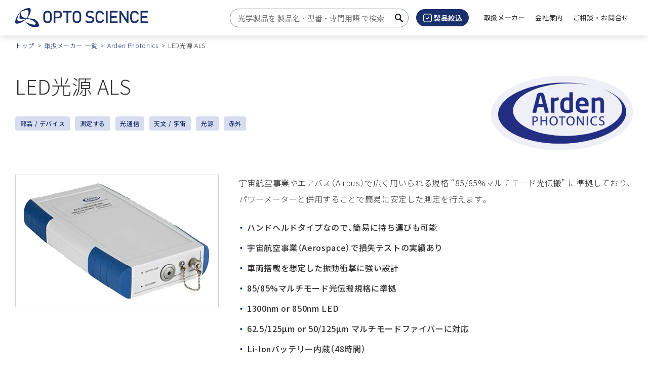

--- FILE ---
content_type: text/html
request_url: https://www.optoscience.com/our-vendors/ardenphotonics/ALS.html
body_size: 12672
content:


<!DOCTYPE html>
<html lang="ja">


<head>
	<script>(function(w,d,s,l,i){w[l]=w[l]||[];w[l].push({'gtm.start':
new Date().getTime(),event:'gtm.js'});var f=d.getElementsByTagName(s)[0],
j=d.createElement(s),dl=l!='dataLayer'?'&l='+l:'';j.async=true;j.src=
'https://www.googletagmanager.com/gtm.js?id='+i+dl;f.parentNode.insertBefore(j,f);
})(window,document,'script','dataLayer','GTM-W6498CS');</script>
	
	<meta charset="UTF-8">
	<meta name="viewport" content="width=device-width, initial-scale=1.0">
	<meta name="format-detection" content="telephone=no">
	
	<title>LED光源 ALS｜Arden Photonics｜オプトサイエンス</title>
							
	<meta name="description" content="宇宙航空事業やエアバスで広く用いられる規格 “85/85%マルチモード光伝搬” に準拠しており、パワーメーターと併用することで簡易に安定した測定を行えます。">
	<link rel="canonical" href="https://www.optoscience.com/our-vendors/ardenphotonics/ALS.html">
	<meta property="og:site_name" content="株式会社オプトサイエンス">
	<meta property="og:title" content="オプトサイエンス - レーザーとフォトニクス技術で未来を照らす専門技術商社 | オプトサイエンス">
	<meta property="og:description" content="日本の主要産業と研究機関に対して、レーザーとフォトニクス技術の先進製品を提供するオプトサイエンス。私たちは、最新の技術トレンドに基づいた製品選定で、お客様の野心的なプロジェクトを成功に導きます。">
	<meta property="og:image" content="https://www.optoscience.com/qktqi40000000052-img/optoscience_logo.jpg">
	<meta property="og:type" content="article">
	<meta property="og:url" content="https://www.optoscience.com/our-vendors/ardenphotonics/ALS.html">
	<meta property="fb:app_id">
	<meta name="twitter:card" content="summary_large_image">
	<meta name="twitter:image" content="https://www.optoscience.com/qktqi40000000052-img/optoscience_logo.jpg"/>
	<link rel="shortcut icon" href="/favicon.ico">
	<link rel="apple-touch-icon" sizes="180x180" href="/apple-touch-icon.png">
	<link href="/common/css/app.css" rel="stylesheet" type="text/css">
	<!-- <link href="https://ce.mf.marsflag.com/latest/css/mf-search.css" rel="stylesheet" type="text/css" media="all" charset="UTF-8"> -->

	
	<script src="/common/js/jquery-3.6.3.min.js"></script>
	<script id="MathJax-script" async src="https://cdn.jsdelivr.net/npm/mathjax@3/es5/tex-mml-chtml.js"></script>
	
	<!-- AdobeFont -->
	<script>
	  (function(d) {
		var config = {
		  kitId: 'eth5ffq',
		  scriptTimeout: 3000,
		  async: true
		},
		h=d.documentElement,t=setTimeout(function(){h.className=h.className.replace(/\bwf-loading\b/g,"")+" wf-inactive";},config.scriptTimeout),tk=d.createElement("script"),f=false,s=d.getElementsByTagName("script")[0],a;h.className+=" wf-loading";tk.src='https://use.typekit.net/'+config.kitId+'.js';tk.async=true;tk.onload=tk.onreadystatechange=function(){a=this.readyState;if(f||a&&a!="complete"&&a!="loaded")return;f=true;clearTimeout(t);try{Typekit.load(config)}catch(e){}};s.parentNode.insertBefore(tk,s)
	  })(document);
	</script>
	
		<!-- 構造化データ：パンくずリスト -->
		<script type="application/ld+json">
		{
			"@context": "https://schema.org",
			"@type": "BreadcrumbList",
			"itemListElement": [{
			"@type": "ListItem",
			"position": 1,
			"name": "トップ",
			"item": "https://www.optoscience.com/index.html"
			},{
			"@type": "ListItem",
			"position": 2,
			"name": "取扱メーカー 一覧",
			"item": "https://www.optoscience.com/our-vendors/index.html"
			},{
			"@type": "ListItem",
			"position": 3,
			"name": "Arden Photonics",
			"item": "https://www.optoscience.com/our-vendors/ardenphotonics/index.html"
			},{
			"@type": "ListItem",
			"position": 4,
			"name": "LED光源 ALS",
			"item": "https://www.optoscience.com/our-vendors/ardenphotonics/ALS.html"
			}]
		}
		</script>
			
</head>
<body>
<!-- Google Tag Manager (noscript) --> <noscript><iframe src="https://www.googletagmanager.com/ns.html?id=GTM-W6498CS" height="0" width="0" style="display:none;visibility:hidden"></iframe></noscript> <!-- End Google Tag Manager (noscript) -->
<div class="l-wrapper">
<header class="l-header-fixed" data-header-fixed="false" id="header">
	<div class="l-header-fixed__inner l-header">
		<div class="l-header__inner">
			
			<p class="l-header__logo"><a href="/index.html"><img src="/qktqi40000000052-img/logo.png" alt="オプトサイエンス"></a></p>
					
			
			<div class="l-header__body-pc">
				<div class="l-pc-header-search">
					<div class="mf_finder_container">
					<!-- ↓検索窓用カスタムエレメント -->
					<mf-search-box
	submit-text="サイト内検索"
	ajax-url="https://finder.api.mf.marsflag.com/api/v1/finder_service/documents/48fddf1b/search"
	serp-url="/result.html"
	input-placeholder="光学製品を 製品名 ・ 型番 ・ 専門用語 で検索"
	doctype-hidden
	imgsize-default="3"
	imgsize-hidden
	pagemax-default="30"
	pagemax-hidden
	sort-default="0"
	sort-hidden
></mf-search-box>
					</div>
				</div>
				<div class="l-pc-header-filter">
					<button data-modal-org-target="#modal-search"><img src="/common/img/ico-filter.svg" alt="">製品絞込</button>
				</div>
				
				<nav id="pc-navigation" class="l-pc-header-nav">
					<ul data-menu-group="over">
						
						<li><a href="/our-vendors/index.html"><span>取扱メーカー</span></a>
							
						</li>
							
						<li data-menu-item="event,false"><a href="/company/index.html" role="button"><span>会社案内</span></a>
							
							<div class="l-pc-nav-full" data-menu-item="item,false">
								<div class="l-pc-nav-full__inner">
									<h2><a href="/company/index.html">会社案内</a></h2>
									<ul>
										
										<li><a href="/company/profile.html">会社概要</a></li>
											
										<li><a href="/company/history/index.html">会社沿革</a></li>
											
										<li><a href="/company/office.html">拠点一覧</a></li>
											
										<li><a href="/company/customer.html">主要販売先</a></li>
											
										<li><a href="/company/societies.html">所属団体</a></li>
											
										<li><a href="/company/csr.html">CSR</a></li>
											
										<li><a href="/company/philosophy.html">企業理念</a></li>
											
									</ul>
								</div>
							</div>
							
						</li>
							
						<li><a href="/contact/index.html"><span>ご相談 ・ お問合せ</span></a>
							
						</li>
							
					</ul>
				</nav>
				
				<!-- <a class="l-pc-nav-control" href="#" role="button" data-nav-target=".l-pc-header-nav" aria-expanded="false" aria-controls="pc-navigation">
					<span class="l-pc-nav-control__item"></span>
					<span class="u-display-off">メニュー</span>
				</a> -->
			</div>

			<div class="l-header__body-sp">
				<div class="l-sp-header-search">
					<button class="js-l-search-box" aria-controls="l-search-box-target"><span class="u-display-off">サイト内検索</span></button>
				</div>
				<div class="l-sp-header-filter">
					<button data-modal-org-target="#modal-search"><img src="/common/img/ico-filter-sp.svg" alt=""><span class="u-display-off">製品絞込</span></button>
				</div>
				<a href="#" class="l-sp-nav-control" role="button" data-nav-target=".l-sp-nav-full" aria-expanded="false" aria-controls="sp-navigation">
					<span class="l-sp-nav-control__item"></span>
					<span class="u-display-off">メニュー</span>
				</a>
			</div>
		</div>

		<div class="l-search-box mf_finder_container" id="l-search-box-target">
			<!-- ↓検索窓用カスタムエレメント -->
			<mf-search-box
	submit-text="サイト内検索"
	ajax-url="https://finder.api.mf.marsflag.com/api/v1/finder_service/documents/48fddf1b/search"
	serp-url="/result.html"
	input-placeholder="製品名 ・ 型番 ・ 専門用語 で検索"
	doctype-hidden
	imgsize-default="3"
	imgsize-hidden
	pagemax-default="30"
	pagemax-hidden
	sort-default="0"
	sort-hidden
></mf-search-box>
		</div>

		
		<div id="sp-navigation" class="l-sp-nav-full" data-fixed-target=".l-header-fixed__inner">
			<div class="l-sp-nav-full__inner">
				<nav class="l-sp-nav-full__nav">
					<ul>
						
						<li><a href="/our-vendors/index.html">取扱メーカー</a>
							
						</li>
							
						<li><a href="/company/index.html">会社案内</a>
							
							<ul>
								
								<li><a href="/company/profile.html">会社概要</a></li>
									
								<li><a href="/company/history/index.html">会社沿革</a></li>
									
								<li><a href="/company/office.html">拠点一覧</a></li>
									
								<li><a href="/company/customer.html">主要販売先</a></li>
									
								<li><a href="/company/societies.html">所属団体</a></li>
									
								<li><a href="/company/csr.html">CSR</a></li>
									
								<li><a href="/company/philosophy.html">企業理念</a></li>
									
							</ul>
							
						</li>
							
						<li><a href="/contact/index.html">ご相談 ・ お問合せ</a>
							
						</li>
							
					</ul>
				</nav>
			</div>
		</div>
		
		<!-- marsfinderoff: index -->
		
			<div class="l-header__breadcrumb">
				<div class="l-breadcrumb__inner">
					<ol class="p-breadcrumb">
						
						<li class="p-breadcrumb__item"><a class="c-breadcrumb__anchor" href="/index.html">トップ</a></li>
								
						<li class="p-breadcrumb__item"><a class="c-breadcrumb__anchor" href="/our-vendors/index.html">取扱メーカー 一覧</a></li>
								
						<li class="p-breadcrumb__item"><a class="c-breadcrumb__anchor" href="/our-vendors/ardenphotonics/index.html">Arden Photonics</a></li>
								
						<li class="p-breadcrumb__item">LED光源 ALS</li>
								
					</ol>
				</div>
			</div>
		
		<!-- marsfinderon: index -->

	</div>
</header>
<!-- <div class="l-nav-mega-overlay" tabindex="0"></div> -->
<main>
	<article>

<!-- marsfinderoff: index -->

	<div class="l-breadcrumb">
		<div class="l-breadcrumb__inner">
			<ol class="p-breadcrumb">
				
				<li class="p-breadcrumb__item"><a class="c-breadcrumb__anchor" href="/index.html">トップ</a></li>
						
				<li class="p-breadcrumb__item"><a class="c-breadcrumb__anchor" href="/our-vendors/index.html">取扱メーカー 一覧</a></li>
						
				<li class="p-breadcrumb__item"><a class="c-breadcrumb__anchor" href="/our-vendors/ardenphotonics/index.html">Arden Photonics</a></li>
						
				<li class="p-breadcrumb__item">LED光源 ALS</li>
						
			</ol>
		</div>
	</div>

<!-- marsfinderon: index -->
		<div class="c-hgroup">
			<div class="c-hgroup__inner">

<div class="c-hgroup__logo">
	<p><a href="/our-vendors/ardenphotonics/index.html"><img src="/our-vendors/ardenphotonics/egvg2q0000000nb6-img/Arden_logo.png" alt="Arden Photonics"></a></p>
</div>

				<div class="c-hgroup__main">
					
					<h1 class="c-head1">LED光源 ALS</h1>
					
					<ul class="c-tag-list">
						
							<li class="c-tag-list__item"><a href="/search.php?type=1">部品 / デバイス</a></li>
						
						<li class="c-tag-list__item"><a href="/search.php?usage=1">測定する</a></li>
								
						<li class="c-tag-list__item"><a href="/search.php?field=2">光通信</a></li>
								
						<li class="c-tag-list__item"><a href="/search.php?field=32">天文 / 宇宙</a></li>
								
						<li class="c-tag-list__item"><a href="/search.php?category=2">光源</a></li>
								
						<li class="c-tag-list__item"><a href="/search.php?wavelength=8">赤外</a></li>
								
					</ul>
					
				</div>
			</div>
		</div>

		
		<section class="c-section">
			
			<div class="c-section__bottom c-gutter-2x">
				<div class="c-text-row2 c-text-row2--25x sp-l sp-column">
					
					<div class="c-text-row2__body-right c-gutter-2l">
						
	<p class="">宇宙航空事業やエアバス（Airbus）で広く用いられる規格 “85/85%マルチモード光伝搬” に準拠しており、パワーメーターと併用することで簡易に安定した測定を行えます。</p>

						
	<ul class="c-list-disc">
		
		<li class="c-list-disc__item">
			ハンドヘルドタイプなので、簡易に持ち運びも可能
		</li>
			
		<li class="c-list-disc__item">
			宇宙航空事業（Aerospace）で損失テストの実績あり
		</li>
			
		<li class="c-list-disc__item">
			車両搭載を想定した振動衝撃に強い設計
		</li>
			
		<li class="c-list-disc__item">
			85/85%マルチモード光伝搬規格に準拠
		</li>
			
		<li class="c-list-disc__item">
			1300nm or 850nm LED
		</li>
			
		<li class="c-list-disc__item">
			62.5/125µm or 50/125µm マルチモードファイバーに対応
		</li>
			
		<li class="c-list-disc__item">
			Li-Ionバッテリー内蔵（48時間）
		</li>
			
	</ul>

						
<ul class="c-list">
	
	<li class="c-list__item">
		
		<a href="https://workdrive.zohopublic.eu/file/atllh444ebc9fb24f46eab14b73360ca60536" target="_blank">
		LED光源 ALS データシート
			<span class="u-icon-blank"></span></a>
	</li>
		
	<li class="c-list__item">
		
		<a href="/our-vendors/ardenphotonics/c93hht000001qixq-att/ds560XL.pdf" target="_blank">
		推奨パワーメーター データシート（英語版）
			<span class="u-icon-pdf"></span></a>
	</li>
		
</ul>

						
					</div>
					
					<div class="c-text-row2__head-left">
						
	<div class="p-prddetail-gallery">
		
		<span class="p-carousel-slick">
			<div class="p-carousel-slick__img"><img src="/our-vendors/ardenphotonics/c93hht000001qixq-img/ALS-img2.png" alt="LED光源 ALS"></div>
			
		</span>
			
	</div>
	<div class="slick-gallery-nav"><ul class="slick-gallery-nav__inner">
		
	</ul></div>

					</div>
					
				</div>
			</div>
			
			<div class="c-section__bottom c-gutter-2x">
				<ul class="c-button-list c-button-list--cv c-button-list--center">
	
	<li class="c-button-list__item">
		<a href="#mrcFormArea" class="c-button c-button--cv-basic">ご相談 ・ お問合せ</a>
	</li>
		
</ul>
			</div>
			
		</section>
			
		<section class="c-section js-inlinefixed"><!-- ←アンカーリンク先が入るエリアに.js-inlinefixedを付与 -->
			<div class="c-section__bottom c-gutter-2x">
				<div class="c-list-arrow-bottom-inline-bg" data-inlinefixed="false"><div class="c-list-arrow-bottom-inline-bg__inner">
					<ul class="c-list-arrow-bottom-inline-bg__inner2">
						
						<li class="c-list-arrow-bottom-inline-bg__item"><a href="#contents-1">仕様例</a></li>
						
						<li class="c-list-arrow-bottom-inline-bg__item"><a href="#contents-2">Launch condition</a></li>
						
						<li class="c-list-arrow-bottom-inline-bg__item"><a href="#contents-3">型番例</a></li>
						
					</ul>
				</div></div>

				
					<h2 id="contents-1" class="c-head2">仕様例</h2>
					
<h3 class="c-head3">Technical specification - ALS LED Light Source</h3>
		

	<div class="c-table-scroll">
		<table class="c-table-borderrow">
			
			<colgroup>
				<col style="width: 20%;">
			</colgroup>
			
					<tbody>
						
													<tr>
													
														<th class="c-gutter-s u-center">Part number
</th>
													
														<th class="c-gutter-s u-center">ALS-1300-<br>
62-85-HH
</th>
													
														<th class="c-gutter-s u-center">ALS-1300-<br>
50-85-HH
</th>
													
														<th class="c-gutter-s u-center">ALS-0850-<br>
62-85-HH
</th>
													
														<th class="c-gutter-s u-center">ALS-0850-<br>
50-85-HH
</th>
													
													</tr>
													
														<tr>
															
															<th class="c-gutter-s">Description
</th>
																	
															<td class="c-gutter-s">1300nm LED light source with FC connector to deliver 85/85% modal launch into 62.5/125µm fiber.
</td>
																	
															<td class="c-gutter-s">1300nm LED light source with FC connector to deliver 85/85% modal launch into 50/125µm fiber.
</td>
																	
															<td class="c-gutter-s">850nm LED light source with FC connector to deliver 85/85% modal launch into 62.5/125µm fiber.
</td>
																	
															<td class="c-gutter-s">850nm LED light source with FC connector to deliver 85/85% modal launch into 50/125µm fiber.
</td>
																	
														</tr>
														
														<tr>
															
															<th class="c-gutter-s">Source type
</th>
																	
															<td class="c-gutter-s u-center">LED
</td>
																	
															<td class="c-gutter-s u-center">LED
</td>
																	
															<td class="c-gutter-s u-center">LED
</td>
																	
															<td class="c-gutter-s u-center">LED
</td>
																	
														</tr>
														
														<tr>
															
															<th class="c-gutter-s">Centre wavelength
</th>
																	
															<td class="c-gutter-s u-center">1300 nm
</td>
																	
															<td class="c-gutter-s u-center">1300 nm
</td>
																	
															<td class="c-gutter-s u-center">850 nm
</td>
																	
															<td class="c-gutter-s u-center">850 nm
</td>
																	
														</tr>
														
														<tr>
															
															<th class="c-gutter-s">Spectral width
</th>
																	
															<td class="c-gutter-s u-center">155 nm (FWHM)
</td>
																	
															<td class="c-gutter-s u-center">155 nm (FWHM)
</td>
																	
															<td class="c-gutter-s u-center">50 nm (FWHM)
</td>
																	
															<td class="c-gutter-s u-center">50 nm (FWHM)
</td>
																	
														</tr>
														
														<tr>
															
															<th class="c-gutter-s">Dimensions
</th>
																	
															<td class="c-gutter-s u-center">200x120x35 mm
</td>
																	
															<td class="c-gutter-s u-center">200x120x35 mm
</td>
																	
															<td class="c-gutter-s u-center">200x120x35 mm
</td>
																	
															<td class="c-gutter-s u-center">200x120x35 mm
</td>
																	
														</tr>
														
														<tr>
															
															<th class="c-gutter-s">Weight
</th>
																	
															<td class="c-gutter-s u-center">0.5 kg
</td>
																	
															<td class="c-gutter-s u-center">0.5 kg
</td>
																	
															<td class="c-gutter-s u-center">0.5 kg
</td>
																	
															<td class="c-gutter-s u-center">0.5 kg
</td>
																	
														</tr>
														
														<tr>
															
															<th class="c-gutter-s">Optical power output
</th>
																	
															<td class="c-gutter-s u-center">-20dBm into 62.5/125µm fiber
</td>
																	
															<td class="c-gutter-s u-center">-20dBm into 50/125µm fiber
</td>
																	
															<td class="c-gutter-s u-center">-20dBm into 62.5/125µm fiber
</td>
																	
															<td class="c-gutter-s u-center">-20dBm into 50/125µm fiber
</td>
																	
														</tr>
														
														<tr>
															
															<th class="c-gutter-s">Optical power stability
</th>
																	
															<td class="c-gutter-s u-center">±0.05dB over<br>
1 hour
</td>
																	
															<td class="c-gutter-s u-center">±0.05dB over<br>
1 hour
</td>
																	
															<td class="c-gutter-s u-center">±0.05dB over<br>
1 hour
</td>
																	
															<td class="c-gutter-s u-center">±0.05dB over<br>
1 hour
</td>
																	
														</tr>
														
														<tr>
															
															<th class="c-gutter-s">Optical launch condition
</th>
																	
															<td class="c-gutter-s">85/85% Limited Phase Space - see below for more details
</td>
																	
															<td class="c-gutter-s">85/85% Limited Phase Space - see below for more details
</td>
																	
															<td class="c-gutter-s">85/85% Limited Phase Space - see below for more details
</td>
																	
															<td class="c-gutter-s">85/85% Limited Phase Space - see below for more details
</td>
																	
														</tr>
														
														<tr>
															
															<th class="c-gutter-s">Connector interface
</th>
																	
															<td class="c-gutter-s u-center">FC
</td>
																	
															<td class="c-gutter-s u-center">FC
</td>
																	
															<td class="c-gutter-s u-center">FC
</td>
																	
															<td class="c-gutter-s u-center">FC
</td>
																	
														</tr>
														
														<tr>
															
															<th class="c-gutter-s">Power
</th>
																	
															<td class="c-gutter-s">Built-in Li-Ion battery (external charger supplied)
</td>
																	
															<td class="c-gutter-s">Built-in Li-Ion battery (external charger supplied)
</td>
																	
															<td class="c-gutter-s">Built-in Li-Ion battery (external charger supplied)
</td>
																	
															<td class="c-gutter-s">Built-in Li-Ion battery (external charger supplied)
</td>
																	
														</tr>
														
														<tr>
															
															<th class="c-gutter-s">Battery life
</th>
																	
															<td class="c-gutter-s u-center">48 hours continuous
</td>
																	
															<td class="c-gutter-s u-center">48 hours continuous
</td>
																	
															<td class="c-gutter-s u-center">48 hours continuous
</td>
																	
															<td class="c-gutter-s u-center">48 hours continuous
</td>
																	
														</tr>
														
														<tr>
															
															<th class="c-gutter-s">Case
</th>
																	
															<td class="c-gutter-s u-center">ABS
</td>
																	
															<td class="c-gutter-s u-center">ABS
</td>
																	
															<td class="c-gutter-s u-center">ABS
</td>
																	
															<td class="c-gutter-s u-center">ABS
</td>
																	
														</tr>
														
														<tr>
															
															<th class="c-gutter-s">Operating temperature
</th>
																	
															<td class="c-gutter-s u-center">0º～+50ºC
</td>
																	
															<td class="c-gutter-s u-center">0º～+50ºC
</td>
																	
															<td class="c-gutter-s u-center">0º～+50ºC
</td>
																	
															<td class="c-gutter-s u-center">0º～+50ºC
</td>
																	
														</tr>
														
														<tr>
															
															<th class="c-gutter-s">Storage temperature
</th>
																	
															<td class="c-gutter-s u-center">-10º～+60ºC
</td>
																	
															<td class="c-gutter-s u-center">-10º～+60ºC
</td>
																	
															<td class="c-gutter-s u-center">-10º～+60ºC
</td>
																	
															<td class="c-gutter-s u-center">-10º～+60ºC
</td>
																	
														</tr>
														
														<tr>
															
															<th class="c-gutter-s">Humidity
</th>
																	
															<td class="c-gutter-s">5%-95%, relative, non-condensing
</td>
																	
															<td class="c-gutter-s">5%-95%, relative, non-condensing
</td>
																	
															<td class="c-gutter-s">5%-95%, relative, non-condensing
</td>
																	
															<td class="c-gutter-s">5%-95%, relative, non-condensing
</td>
																	
														</tr>
														
					</tbody>
				
			
		</table>
	</div>
	
<hr class="c-hr">

				
					<h2 id="contents-2" class="c-head2">Launch condition</h2>
					
<h3 class="c-head3">Launch condition for 50/125µm fiber</h3>
		

	<div class="c-table-scroll">
		<table class="c-table-borderrow">
			
					<tbody>
						
													<tr>
													
														<th class="c-gutter-s u-center">Intensity<br>
(% of max)
</th>
													
														<th class="c-gutter-s u-center">Maximum value<br>
(µm)
</th>
													
														<th class="c-gutter-s u-center">Minimum value<br>
(µm)
</th>
													
													</tr>
													
														<tr>
															
															<td class="c-gutter-s u-center">5
</td>
																	
															<td class="c-gutter-s u-center">44.0
</td>
																	
															<td class="c-gutter-s u-center">40.8
</td>
																	
														</tr>
														
														<tr>
															
															<td class="c-gutter-s u-center">15
</td>
																	
															<td class="c-gutter-s u-center">41.6
</td>
																	
															<td class="c-gutter-s u-center">36.0
</td>
																	
														</tr>
														
														<tr>
															
															<td class="c-gutter-s u-center">75
</td>
																	
															<td class="c-gutter-s u-center">26.4
</td>
																	
															<td class="c-gutter-s u-center">16.0
</td>
																	
														</tr>
														
					</tbody>
				
			
		</table>
	</div>
	

<h3 class="c-head3">Launch condition for 62.5/125µm fiber</h3>
		

	<div class="c-table-scroll">
		<table class="c-table-borderrow">
			
					<tbody>
						
													<tr>
													
														<th class="c-gutter-s u-center">Intensity<br>
(% of max)
</th>
													
														<th class="c-gutter-s u-center">Maximum value<br>
(µm)
</th>
													
														<th class="c-gutter-s u-center">Minimum value<br>
(µm)
</th>
													
													</tr>
													
														<tr>
															
															<td class="c-gutter-s u-center">5
</td>
																	
															<td class="c-gutter-s u-center">55.0
</td>
																	
															<td class="c-gutter-s u-center">51.0
</td>
																	
														</tr>
														
														<tr>
															
															<td class="c-gutter-s u-center">15
</td>
																	
															<td class="c-gutter-s u-center">52.0
</td>
																	
															<td class="c-gutter-s u-center">45.0
</td>
																	
														</tr>
														
														<tr>
															
															<td class="c-gutter-s u-center">75
</td>
																	
															<td class="c-gutter-s u-center">33.0
</td>
																	
															<td class="c-gutter-s u-center">20.0
</td>
																	
														</tr>
														
					</tbody>
				
			
		</table>
	</div>
	
<hr class="c-hr">

				
					<h2 id="contents-3" class="c-head2">型番例</h2>
					
	<div class="c-table-scroll">
		<table class="c-table-borderrow">
			
			<colgroup>
				<col style="width: 20%;">
			</colgroup>
			
					<tbody>
						
													<tr>
													
														<th class="c-gutter-s u-center">Part number
</th>
													
														<th class="c-gutter-s u-center">Description
</th>
													
													</tr>
													
														<tr>
															
															<td class="c-gutter-s">ALS-1300-62-85-HH
</td>
																	
															<td class="c-gutter-s">1300nm LED light source with FC connector to deliver 85/85% modal launch into 62.5/125µm fiber. External battery charger, storage case, Certificate of Conformance and User Manual are included.
</td>
																	
														</tr>
														
														<tr>
															
															<td class="c-gutter-s">ALS-1300-50-85-HH
</td>
																	
															<td class="c-gutter-s">1300nm LED light source with FC connector to deliver 85/85% modal launch into 50/125µm fiber. External battery charger, storage case, Certificate of Conformance and User Manual are included.
</td>
																	
														</tr>
														
														<tr>
															
															<td class="c-gutter-s">ALS-0850-62-85-HH
</td>
																	
															<td class="c-gutter-s">850nm LED light source with FC connector to deliver 85/85% modal launch into 62.5/125µm fiber. External battery charger, storage case, Certificate of Conformance and User Manual are included.
</td>
																	
														</tr>
														
														<tr>
															
															<td class="c-gutter-s">ALS-0850-50-85-HH
</td>
																	
															<td class="c-gutter-s">850nm LED light source with FC connector to deliver 85/85% modal launch into 50/125µm fiber. External battery charger, storage case, Certificate of Conformance and User Manual are included.
</td>
																	
														</tr>
														
					</tbody>
				
			
		</table>
	</div>
	

	<div class="c-table-scroll">
		<table class="c-table-borderrow">
			
			<colgroup>
				<col style="width: 20%;">
			</colgroup>
			
					<tbody>
						
													<tr>
													
														<th class="c-gutter-s">Options
</th>
													
														<th class="c-gutter-s u-center">Description
</th>
													
													</tr>
													
														<tr>
															
															<td class="c-gutter-s">ALS-BC
</td>
																	
															<td class="c-gutter-s">ALS light source external battery charger (one is included with all ALS light sources)
</td>
																	
														</tr>
														
														<tr>
															
															<td class="c-gutter-s">ALS-CC
</td>
																	
															<td class="c-gutter-s">ALS light source Certificate of Conformance (one is included with all ALS light sources)
</td>
																	
														</tr>
														
														<tr>
															
															<td class="c-gutter-s">ALS-TC
</td>
																	
															<td class="c-gutter-s">ALS light source Test Certificate (not included - this is an extra cost)
</td>
																	
														</tr>
														
														<tr>
															
															<td class="c-gutter-s">ALS-UM
</td>
																	
															<td class="c-gutter-s">ALS light source User Manual (one is included with all ALS light sources)
</td>
																	
														</tr>
														
					</tbody>
				
			
		</table>
	</div>
	

	<div class="c-table-scroll">
		<table class="c-table-borderrow">
			
			<colgroup>
				<col style="width: 20%;">
			</colgroup>
			
					<tbody>
						
													<tr>
													
														<th class="c-gutter-s">Accessories
</th>
													
														<th class="c-gutter-s u-center">Description
</th>
													
													</tr>
													
														<tr>
															
															<td class="c-gutter-s">ALS-RR
</td>
																	
															<td class="c-gutter-s">ALS light source recertification. Includes product check and adjustment if required, re-test and issue of new Certificate of Conformance.
</td>
																	
														</tr>
														
														<tr>
															
															<td class="c-gutter-s">ALS-560XL
</td>
																	
															<td class="c-gutter-s">560XL InGaAs Optical Power Meter
</td>
																	
														</tr>
														
														<tr>
															
															<td class="c-gutter-s">ALS-T1020
</td>
																	
															<td class="c-gutter-s">T1020 SOC adaptor for NTT/FC-PC ( you will need at least one adaptor to use the 560XL Power Meter )
</td>
																	
														</tr>
														
														<tr>
															
															<td class="c-gutter-s">ALS-CT01
</td>
																	
															<td class="c-gutter-s">Coupler tube for linking two ELIO terminated patchcords in order to null the power meter before IL testing.
</td>
																	
														</tr>
														
														<tr>
															
															<td class="c-gutter-s">ALS-TL01-50-FC/FC-S
</td>
																	
															<td class="c-gutter-s">Test lead for use with 85/85 Light Source/ Power Meter. Made in 50/125µm fiber, 1.5m long with FC connectors on each end. Cable construction 3mm diameter PVC sheath, with Aramid yarn strength member.
</td>
																	
														</tr>
														
														<tr>
															
															<td class="c-gutter-s">ALS-TL01-62-FC/FC-S
</td>
																	
															<td class="c-gutter-s">Test lead for use with 85/85 Light Source/ Power Meter. Made in 62.5/125µm fiber, 1.5m long with FC connectors on each end. Cable construction 3mm diameter PVC sheath, with Aramid yarn strength member.
</td>
																	
														</tr>
														
														<tr>
															
															<td class="c-gutter-s">ALS-TL01-50-FC/Elio-S
</td>
																	
															<td class="c-gutter-s">Test lead for use with 85/85 Light Source/ Power Meter. Made in 50/125µm fiber, 1.5m long with FC connector on one end, Elio connector on the other. Cable construction 3mm diameter PVC sheath, with Aramid yarn strength member.
</td>
																	
														</tr>
														
														<tr>
															
															<td class="c-gutter-s">ALS-TL01-62-FC/Elio-S
</td>
																	
															<td class="c-gutter-s">Test lead for use with 85/85 Light Source/ Power Meter. Made in 62.5/125µm fiber, 1.5m long with FC connector on one end, Elio connector on the other. Cable construction 3mm diameter PVC sheath, with Aramid yarn strength member.
</td>
																	
														</tr>
														
														<tr>
															
															<td class="c-gutter-s">ALS-TL01-50-FC/SC-S
</td>
																	
															<td class="c-gutter-s">Test lead for use with 85/85 Light Source/ Power Meter. Made in 50/125µm fiber, 1.5m long with FC connector on one end, SC connector on the other. Cable construction 3mm diameter PVC sheath, with Aramid yarn strength member.
</td>
																	
														</tr>
														
														<tr>
															
															<td class="c-gutter-s">ALS-TL01-62-FC/SC-S
</td>
																	
															<td class="c-gutter-s">Test lead for use with 85/85 Light Source/ Power Meter. Made in 62.5/125µm fiber, 1.5m long with FC connector on one end, SC connector on the other. Cable construction 3mm diameter PVC sheath, with Aramid yarn strength member.
</td>
																	
														</tr>
														
														<tr>
															
															<td class="c-gutter-s">ALS-TL01-50-FC/ST-S
</td>
																	
															<td class="c-gutter-s">Test lead for use with 85/85 Light Source/ Power Meter. Made in 50/125µm fiber, 1.5m long with FC connector on one end, ST connector on the other. Cable construction 3mm diameter PVC sheath, with Aramid yarn strength member.
</td>
																	
														</tr>
														
														<tr>
															
															<td class="c-gutter-s">ALS-TL01-62-FC/ST-S
</td>
																	
															<td class="c-gutter-s">Test lead for use with 85/85 Light Source/ Power Meter. Made in 62.5/125µm fiber, 1.5m long with FC connector on one end, ST connector on the other. Cable construction 3mm diameter PVC sheath, with Aramid yarn strength member.
</td>
																	
														</tr>
														
														<tr>
															
															<td class="c-gutter-s">ALS-TK01-1300-62
</td>
																	
															<td class="c-gutter-s">Insertion Loss Test Kit containing 1 x ALS-1300-62-85-HH 1300nm LED light source, 1 x battery charger, 1 x 560XL Power Meter, 1x ALS-T1020 FC-PC adaptor for Power meter, 2 x ALS-TL01-62-FC/Elio-S test leads, 1 x ALS-TL01-62-FC/FC-S test lead, 1x ALS-CT01 Elio coupler tube. In waterproof carrying case.
</td>
																	
														</tr>
														
														<tr>
															
															<td class="c-gutter-s">ALS-TK01-1300-50
</td>
																	
															<td class="c-gutter-s">Insertion Loss Test Kit containing 1 x ALS-1300-50-85-HH 1300nm LED light source, 1 x battery charger, 1 x 560XL Power Meter, 1x ALS-T1020 FC-PC adaptor for Power meter, 2 x ALS-TL01-50-FC/Elio-S test leads, 1 x ALS-TL01-50-FC/FC-S test lead, 1x ALS-CT01 Elio coupler tube. In waterproof carrying case.
</td>
																	
														</tr>
														
														<tr>
															
															<td class="c-gutter-s">ALS-TK01-0850-62
</td>
																	
															<td class="c-gutter-s">Insertion Loss Test Kit containing 1 x ALS-0850-62-85-HH 1300nm LED light source, 1 x battery charger, 1 x 560XL Power Meter, 1x ALS-T1020 FC-PC adaptor for Power meter, 2 x ALS-TL01-62-FC/Elio-S test leads, 1 x ALS-TL01-62-FC/FC-S test lead, 1x ALS-CT01 Elio coupler tube. In waterproof carrying case.
</td>
																	
														</tr>
														
														<tr>
															
															<td class="c-gutter-s">ALS-TK01-0850-50
</td>
																	
															<td class="c-gutter-s">Insertion Loss Test Kit containing 1 x ALS-0850-50-85-HH 1300nm LED light source, 1 x battery charger, 1 x 560XL Power Meter, 1x ALS-T1020 FC-PC adaptor for Power meter, 2 x ALS-TL01-50-FC/Elio-S test leads, 1 x ALS-TL01-50-FC/FC-S test lead, 1x ALS-CT01 Elio coupler tube. In waterproof carrying case.
</td>
																	
														</tr>
														
					</tbody>
				
			
		</table>
	</div>
	
<hr class="c-hr">

				
			</div>
		</section>
		
		<section class="c-section" id="mrcFormArea">
			<div class="c-section__vertical c-gutter-2x">
				<h2 class="c-heading2-bg u-center">この製品に関するお問合せフォーム</h2>
<div data-mrc-webform="602">
	<p>フォームが表示されるまでしばらくお待ちください。</p>
	<p>しばらくお待ちいただいてもフォームが表示されない場合、恐れ入りますが <a href="mailto:info@optoscience.com">こちら</a> までお問合せください。</p>
</div>

			</div>
		</section>
		

	</article>

</main>

<!-- marsfinderoff: index -->
<article class="p-modal-org" role="dialog" id="modal-search">
	<div class="p-modal-org__inner"><div class="p-modal-org__inner2">
		<div class="p-modal-org__inner3">
			<div class="p-modal-org__head">
				<h2 class="p-modal-org__title">製品絞込フィルター</h2>
				<div class="p-modal-org__close"><button class="p-modal-org__btn"><span class="p-modal-org__btn-inner"></span><span class="u-display-off">閉じる</span></button></div>
			</div>
			<form action="/search.php" method="GET" id="search">
			<div class="p-modal-org__body">
				<div class="p-modal-org__scroll">
					<div class="p-modal-org__block">
						<h3>メーカー</h3>
						<div class="c-select-style">
							<select name="maker">
								<option value="">メーカーを選択</option>

								<option value="qip10g000000aogr">Acktar</option>

								<option value="vruhun0000008yje">ADOS-TECH (IRVI)</option>

								<option value="p73891000000hhj5">Advanced Fiber Resources (AFR)</option>

								<option value="p738910000007l89">advanced microoptic systems (aµs)</option>

								<option value="fpidgg0000001621">Ajile Light Industries</option>

								<option value="c93hht000002xoyf">Alluxa</option>

								<option value="c93hht000001h715">Alpine Reaserch Optics (ARO)</option>

								<option value="c93hht0000026yzo">Analog Modules (AMI)</option>

								<option value="c93hht0000020gba">AnMo Electronics</option>

								<option value="uh02u100000029ex">AOI</option>

								<option value="egvg2q0000000nb6">Arden Photonics</option>

								<option value="vl9gbr000000jsm9">asphericon</option>

								<option value="vl9gbr000000wvl7">autoVimation</option>

								<option value="c93hht000001gxvh">Axometrics</option>

								<option value="c7bg910000012jfw">Bandwidth10</option>

								<option value="e9bo1m000000iz9s">BATOP</option>

								<option value="nddpl7000000c86o">BioPixS</option>

								<option value="egvg2q000000522g">BOFA</option>

								<option value="m2kcqb00000040qk">Boston Micromachines</option>

								<option value="vl9gbr000000njwh">Brimrose</option>

								<option value="uh02u1000000275g">CAM-Service</option>

								<option value="c93hht000001ho8t">CarbonVision</option>

								<option value="fpidgg0000002ij9">CASTECH</option>

								<option value="vl9gbr000000sbes">Cedrat technologies</option>

								<option value="rqgs8r000000vdve">Chase Research Cryogenics (CRC)</option>

								<option value="egvg2q000000524z">Chiral Photonics</option>

								<option value="rekdt60000004tpf">codixx</option>

								<option value="qip10g0000000muw">Coherent</option>

								<option value="qip10g000000102n">Cutting Edge Optronics</option>

								<option value="m2kcqb0000002izj">Dansk Fundamental Metrologi (DFM)</option>

								<option value="vl9gbr00000127ma">Dantec Dynamics</option>

								<option value="c93hht000002u49s">DataRay</option>

								<option value="uh02u1000000fwzu">Delft Circuits</option>

								<option value="m2kcqb0000002mg1">DIOPTIC</option>

								<option value="rqgs8r000000iars">Double Helix Optics</option>

								<option value="uh02u100000022z8">Dover Motion</option>

								<option value="m2kcqb00000045p1">Eitzenberger</option>

								<option value="p738910000005lny">EOSPACE</option>

								<option value="rekdt6000000jue7">Evanescent Optics</option>

								<option value="uh02u10000001siq">Exail (iXblue)</option>

								<option value="egvg2q000000507w">Excelitas Technologies (Excelitas)</option>

								<option value="rekdt6000000jfie">EXFO</option>

								<option value="rekdt6000000jxjh">FEMTO</option>

								<option value="m2kcqb0000005gup">FiberControl</option>

								<option value="vruhun0000006tht">FLIM LABS</option>

								<option value="rekdt6000000k17y">Fluence</option>

								<option value="rekdt6000000l8du">Gigahertz Optik</option>

								<option value="qip10g00000089f5">G&H</option>

								<option value="p73891000000h2r4">GPD Optoelectronics (GPD)</option>

								<option value="o4tsuh000000pk47">HB Optical</option>

								<option value="tvva0k00000110t7">HOASYS</option>

								<option value="rekdt6000000l8ur">HOLO/OR</option>

								<option value="rekdt6000000l8z3">ID Quantique (IDQ)</option>

								<option value="rekdt6000000lpw9">ilis</option>

								<option value="roarfu000000kqmt">indie</option>

								<option value="rekdt6000000lq0w">Infinity Photo-Optical</option>

								<option value="roarfu000001ccgr">Innovative Photonic Solutions (IPS)</option>

								<option value="m2kcqb0000002g97">Interfiber Analysis</option>

								<option value="rekdt6000000ma23">Iridian Spectral Technologies (Iridian)</option>

								<option value="buoo4b000000dp90">IRLabs</option>

								<option value="buoo4b000000dhj0">ISDC</option>

								<option value="rekdt6000000mdi4">ITF Technologies</option>

								<option value="roarfu000000ij65">JUTEC</option>

								<option value="rekdt6000000mpij">Koheron</option>

								<option value="uh02u10000001ul6">KrellTech</option>

								<option value="uh02u10000001mk3">L3Harris Technologies (L3Harris)</option>

								<option value="uh02u10000001hji">Lambda Research Optics (Lambda)</option>

								<option value="qip10g0000000bbz">LASER COMPONENTS</option>

								<option value="rekdt6000000n52u">laservision</option>

								<option value="rekdt6000000nbjv">LD-PD</option>

								<option value="uh02u10000000bar">LightSmyth</option>

								<option value="rekdt6000000k11p">Liquid Instruments</option>

								<option value="fpidgg0000001py8">Liverage Technology (Liverage)</option>

								<option value="m2kcqb0000003co5">LumeDEL</option>

								<option value="rekdt6000000nbqz">Lumics</option>

								<option value="qip10g0000000pw4">Lumina Power</option>

								<option value="rekdt6000000k1bt">Luna</option>

								<option value="uh02u10000001fhh">Macken Instruments</option>

								<option value="qip10g0000000q1r">Medlight</option>

								<option value="qip10g0000000qav">MESSTEC Power Converter (MPC)</option>

								<option value="vl9gbr000000lwtm">Micro Electronics</option>

								<option value="uh02u10000001cvr">Midel Photonics</option>

								<option value="qip10g0000000tm0">Mightex Systems</option>

								<option value="qip10g0000008qeh">Mirrorcle Technologies</option>

								<option value="uh02u10000000aab">Modular Photonics</option>

								<option value="qip10g0000000ty5">Modulight</option>

								<option value="qip10g0000000u6e">MRC Systems</option>

								<option value="o4tsuh000000pdxb">NanoIntegris</option>

								<option value="qip10g0000000zcj">New Infrared Technologies (NIT)</option>

								<option value="qip10g0000000z7m">Newton Research Labs (Newton Labs)</option>

								<option value="qip10g00000011i4">Northrop Grumman SYNOPTICS</option>

								<option value="m2kcqb0000005ied">NPL</option>

								<option value="qip10g0000001cxn">NTT-AT</option>

								<option value="qip10g0000008h1k">NTTテクノクロス</option>

								<option value="o87jut000000762p">Odhner Holographics</option>

								<option value="qip10g0000008hro">Omega Optical</option>

								<option value="qip10g00000026r6">Ophir Optronics Solutions (Ophir)</option>

								<option value="tvva0k0000012zod">Optilab</option>

								<option value="uh02u100000016cq">optiX fab</option>

								<option value="qip10g000000288t">Opto-Link</option>

								<option value="qip10g00000028cq">Optogama</option>

								<option value="qip10g0000002eg9">Optotune</option>

								<option value="nddpl7000000ceq7">Oxford Instruments - Andor</option>

								<option value="qip10g0000000nqk">OZ Optics</option>

								<option value="vl9gbr000000s4e7">PCO</option>

								<option value="qip10g0000000xyh">PD-LD</option>

								<option value="qip10g0000003w7n">Phase Sensitive Innovations</option>

								<option value="rqgs8r000000qxa1">Phasics</option>

								<option value="qip10g0000003xnf">Phoenix Photonics</option>

								<option value="qip10g0000003xrw">Photonic Cleaning Technologies (PCT)</option>

								<option value="qip10g0000003yge">Pilot Photonics</option>

								<option value="uh02u100000014pc">PLS</option>

								<option value="m2kcqb0000003pma">Polariton Technologies</option>

								<option value="qip10g00000040q0">Pure Photonics</option>

								<option value="buoo4b000000klup">QMC Instruments</option>

								<option value="qip10g0000006bhx">Quantum Composers</option>

								<option value="qip10g0000006bma">Raicol Crystals (Raicol)</option>

								<option value="uh02u10000000xra">Rapid Spectral Solutions (RSS)</option>

								<option value="qip10g0000006d0e">RAYLASE </option>

								<option value="uh02u10000000vkm">REO</option>

								<option value="uh02u10000000rf2">Rocky Mountain Instrument (RMI)</option>

								<option value="m2kcqb000000365l">Sanayi System</option>

								<option value="m2kcqb0000004tjy">Scintacor</option>

								<option value="m2kcqb00000052b4">Sheaumann Laser</option>

								<option value="nddpl70000002pu3">SILENTSYS</option>

								<option value="qip10g0000009col">Sill Optics</option>

								<option value="qip10g0000006d5f">SIOS Meßtechnik (SIOS)</option>

								<option value="uh02u1000000d0us">SQS Vláknová optika (SQS)</option>

								<option value="vruhun0000002bpx">Stensborg</option>

								<option value="qip10g0000006zks">SUPERLUM</option>

								<option value="qip10g00000076sr">SWISS JEWEL </option>

								<option value="qip10g0000000z0o">C.I. TAKIRON</option>

								<option value="qip10g0000007a3u">Time Group</option>

								<option value="vruhun0000009k17">Universal Laser Systems</option>

								<option value="qip10g0000007atr">VACOM</option>

								<option value="m2kcqb0000002r17">Vytran</option>

								<option value="qip10g0000007bsl">WDI</option>

								<option value="vruhun0000005x6p">WEINERT</option>

								<option value="rqgs8r000000bkvk">Wyse Light</option>

								<option value="qip10g0000007jja">XARION Laser Acoustics (XARION)</option>

								<option value="qip10g0000007kl9">XOS</option>

								<option value="qip10g0000007kpa">Yamamoto Kogaku</option>

								<option value="qip10g0000007kt7">Zurich Instruments</option>

							</select>
						</div>
					</div>

					<div class="p-modal-org__block">
						<h3>1. 製品タイプ</h3>
						<div class="c-check-row"><div class="c-check-row__inner">
							<div class="c-check-style"><label><input type="radio" name="type" value="1" /><span class="c-check-style__label">部品 / デバイス</span></label></div>
							<div class="c-check-style"><label><input type="radio" name="type" value="2" /><span class="c-check-style__label">モジュール / サブシステム</span></label></div>
							<div class="c-check-style"><label><input type="radio" name="type" value="4" /><span class="c-check-style__label">システム</span></label></div>
							<div class="c-check-style"><label><input type="radio" name="type" value="8" /><span class="c-check-style__label">その他</span></label></div>
						</div></div>
					</div>
					<div class="p-modal-org__block">
						<h3>2. 用途</h3>
						<div class="c-check-row"><div class="c-check-row__inner">

							<div class="c-check-style"><label><input type="checkbox" name="usage[]" value="1" /><span>測定する</span></label></div>
	
							<div class="c-check-style"><label><input type="checkbox" name="usage[]" value="2" /><span>加工する</span></label></div>
	
							<div class="c-check-style"><label><input type="checkbox" name="usage[]" value="4" /><span>観察する</span></label></div>
	
							<div class="c-check-style"><label><input type="checkbox" name="usage[]" value="8" /><span>生成する</span></label></div>
	
							<div class="c-check-style"><label><input type="checkbox" name="usage[]" value="16" /><span>保護する</span></label></div>
	
							<div class="c-check-style"><label><input type="checkbox" name="usage[]" value="32" /><span>動かす</span></label></div>
	
							<div class="c-check-style"><label><input type="checkbox" name="usage[]" value="64" /><span>変調する</span></label></div>
	
							<div class="c-check-style"><label><input type="checkbox" name="usage[]" value="128" /><span>伝送する</span></label></div>
	
							<div class="c-check-style"><label><input type="checkbox" name="usage[]" value="256" /><span>制御する</span></label></div>
	
							<div class="c-check-style"><label><input type="checkbox" name="usage[]" value="512" /><span>駆動する</span></label></div>
	
							<div class="c-check-style"><label><input type="checkbox" name="usage[]" value="1024" /><span>清掃する</span></label></div>
	
							<div class="c-check-style"><label><input type="checkbox" name="usage[]" value="2048" /><span>品質管理 / 保証</span></label></div>
	
							<div class="c-check-style"><label><input type="checkbox" name="usage[]" value="4096" /><span>調節する</span></label></div>
	
							<div class="c-check-style"><label><input type="checkbox" name="usage[]" value="8192" /><span>評価する</span></label></div>
	
							<div class="c-check-style"><label><input type="checkbox" name="usage[]" value="16384" /><span>減衰する</span></label></div>
	
							<div class="c-check-style"><label><input type="checkbox" name="usage[]" value="32768" /><span>増幅する</span></label></div>
	
							<div class="c-check-style"><label><input type="checkbox" name="usage[]" value="65536" /><span>分析する</span></label></div>
	
							<div class="c-check-style"><label><input type="checkbox" name="usage[]" value="131072" /><span>検出する</span></label></div>
	
						</div></div>
					</div>
					<div class="p-modal-org__block">
						<h3>3. 応用分野 / 市場</h3>
						<div class="c-check-row"><div class="c-check-row__inner">

							<div class="c-check-style"><label><input type="checkbox" name="field[]" value="1" /><span>レーザー加工</span></label></div>
	
							<div class="c-check-style"><label><input type="checkbox" name="field[]" value="2" /><span>光通信</span></label></div>
	
							<div class="c-check-style"><label><input type="checkbox" name="field[]" value="4" /><span>ライフサイエンス</span></label></div>
	
							<div class="c-check-style"><label><input type="checkbox" name="field[]" value="8" /><span>顕微鏡</span></label></div>
	
							<div class="c-check-style"><label><input type="checkbox" name="field[]" value="16" /><span>量子コンピューター</span></label></div>
	
							<div class="c-check-style"><label><input type="checkbox" name="field[]" value="32" /><span>天文 / 宇宙</span></label></div>
	
							<div class="c-check-style"><label><input type="checkbox" name="field[]" value="64" /><span>メディカル</span></label></div>
	
							<div class="c-check-style"><label><input type="checkbox" name="field[]" value="128" /><span>農業</span></label></div>
	
							<div class="c-check-style"><label><input type="checkbox" name="field[]" value="256" /><span>物理学</span></label></div>
	
							<div class="c-check-style"><label><input type="checkbox" name="field[]" value="512" /><span>計測 / 分析</span></label></div>
	
							<div class="c-check-style"><label><input type="checkbox" name="field[]" value="1024" /><span>ディスプレイ関連</span></label></div>
	
							<div class="c-check-style"><label><input type="checkbox" name="field[]" value="2048" /><span>半導体関連</span></label></div>
	
							<div class="c-check-style"><label><input type="checkbox" name="field[]" value="4096" /><span>真空</span></label></div>
	
							<div class="c-check-style"><label><input type="checkbox" name="field[]" value="8192" /><span>ロボット</span></label></div>
	
							<div class="c-check-style"><label><input type="checkbox" name="field[]" value="16384" /><span>センシング</span></label></div>
	
							<div class="c-check-style"><label><input type="checkbox" name="field[]" value="32768" /><span>光学実験</span></label></div>
	
							<div class="c-check-style"><label><input type="checkbox" name="field[]" value="65536" /><span>マシンビジョン</span></label></div>
	
						</div></div>
					</div>
					<div class="p-modal-org__block">
						<h3>4. 製品カテゴリー</h3>
						<div class="c-check-row"><div class="c-check-row__inner">

							<div class="c-check-style"><label><input type="checkbox" name="category[]" value="1" /><span>オプティクス</span></label></div>
	
							<div class="c-check-style"><label><input type="checkbox" name="category[]" value="2" /><span>光源</span></label></div>
	
							<div class="c-check-style"><label><input type="checkbox" name="category[]" value="4" /><span>光学センサー</span></label></div>
	
							<div class="c-check-style"><label><input type="checkbox" name="category[]" value="8" /><span>ファイバーオプティクス</span></label></div>
	
							<div class="c-check-style"><label><input type="checkbox" name="category[]" value="16" /><span>光学計測器</span></label></div>
	
							<div class="c-check-style"><label><input type="checkbox" name="category[]" value="32" /><span>カメラ</span></label></div>
	
							<div class="c-check-style"><label><input type="checkbox" name="category[]" value="64" /><span>アクチュエーター</span></label></div>
	
							<div class="c-check-style"><label><input type="checkbox" name="category[]" value="128" /><span>メカニクス</span></label></div>
	
							<div class="c-check-style"><label><input type="checkbox" name="category[]" value="256" /><span>素材</span></label></div>
	
							<div class="c-check-style"><label><input type="checkbox" name="category[]" value="512" /><span>光学システム</span></label></div>
	
							<div class="c-check-style"><label><input type="checkbox" name="category[]" value="1024" /><span>アクセサリー</span></label></div>
	
							<div class="c-check-style"><label><input type="checkbox" name="category[]" value="2048" /><span>エレクトロニクス</span></label></div>
	
							<div class="c-check-style"><label><input type="checkbox" name="category[]" value="4096" /><span>ソフトウェア</span></label></div>
	
							<div class="c-check-style"><label><input type="checkbox" name="category[]" value="8192" /><span>顕微鏡 / 周辺機器</span></label></div>
	
							<div class="c-check-style"><label><input type="checkbox" name="category[]" value="16384" /><span>光変調器</span></label></div>
	
							<div class="c-check-style"><label><input type="checkbox" name="category[]" value="32768" /><span>工具</span></label></div>
	
						</div></div>
					</div>
					<div class="p-modal-org__block">
						<h3>5. 波長</h3>
						<div class="c-check-row"><div class="c-check-row__inner">

							<div class="c-check-style"><label><input type="checkbox" name="wavelength[]" value="1" /><span>X線 / 軟X線</span></label></div>
	
							<div class="c-check-style"><label><input type="checkbox" name="wavelength[]" value="2" /><span>紫外</span></label></div>
	
							<div class="c-check-style"><label><input type="checkbox" name="wavelength[]" value="4" /><span>可視光</span></label></div>
	
							<div class="c-check-style"><label><input type="checkbox" name="wavelength[]" value="8" /><span>赤外</span></label></div>
	
							<div class="c-check-style"><label><input type="checkbox" name="wavelength[]" value="16" /><span>テラヘルツ波</span></label></div>
	
						</div></div>
					</div>

				</div>
			</div>
			<div class="p-modal-org__foot">
				<button disabled class="p-modal-org__btn-submit">条件を選択してください</button>
				<button type="button" class="p-modal-org__btn-clear">すべてクリア</button>
			</div>
			</form>
		</div>
	</div></div>
</article>
<!-- marsfinderon: index -->
<div class="p-modal-org-overlay" tabindex="0"></div>

<footer class="l-footer">


	<div class="l-footer__inner">
		
		<ul class="l-footer__sns">
			
			<li><a href="https://www.linkedin.com/company/optoscience/" target="_blank"><img src="/qktqi40000000052-img/ico-linkedin.svg" alt="LinkedIn"></a></li>
				
		</ul>
		
		<ul class="l-footer__nav">
			
			<li><a href="/privacy-policy/index.html">個人情報保護方針</a></li>
				
			<li><a href="/dealings/index.html">お取引について</a></li>
				
		</ul>
		<p class="l-footer__copy">掲載内容は予告なく変更することがあります。 ご了承ください。&emsp;&copy;  Opto Science, Inc.</p>
	</div>
</footer>
<div class="l-pagetop" data-pagetop="hidden"><a class="l-pagetop__btn" href="#header"><span class="u-display-off">ページトップへ</span></a></div>
</div>

<script src="/common/js/common.js"></script>
<script src="/search.js.php"></script>
<script src="https://form.optoscience.com/web/mrcform.js" charset="utf-8" data-id="nz8wtw" async></script>
<script src="https://ar.mrc-s.com/web/ar.js" charset="utf-8" data-id="nz8wtw" async></script> 
<!-- ↓ハッシュを使わずにクエリストリングでパラメタを管理する場合に記述 -->
<script type="text/javascript">
    !function(){
      var G = GALFSRAM = window.GALFSRAM || {}
      G.mfx = G.mfx || {}
      G.mfx.router_mode = 'history'
    }();
</script>

<!-- ↑ここまで：ハッシュを使わずにクエリストリングでパラメタを管理する場合に記述 -->
<!-- <script src="https://ce.mf.marsflag.com/v2/js/mf-search.js" async type="module"></script> -->
<script src="https://ce.mf.marsflag.com/latest/js/mf-search.js" charset="UTF-8"></script>
</body>
</html>

--- FILE ---
content_type: image/svg+xml
request_url: https://www.optoscience.com/common/img/ico-search.svg
body_size: 430
content:
<?xml version="1.0" encoding="UTF-8"?><svg id="_レイヤー_2" xmlns="http://www.w3.org/2000/svg" viewBox="0 0 95.69 99.27"><defs><style>.cls-1{fill:#231815;}</style></defs><g id="_レイヤー_1-2"><path class="cls-1" d="m92.23,83.9l-25.49-23.92c4.86-6.29,7.75-14.17,7.75-22.73C74.5,16.68,57.82,0,37.25,0S0,16.68,0,37.25s16.68,37.25,37.25,37.25c7.51,0,14.5-2.23,20.35-6.05l22.08,27.27c4.4,4.67,10.07,4.42,13.54,1.16,3.46-3.26,3.41-8.29-.99-12.97ZM12.03,37.25c0-13.93,11.29-25.22,25.22-25.22s25.22,11.29,25.22,25.22-11.29,25.22-25.22,25.22-25.22-11.29-25.22-25.22Z"/></g></svg>

--- FILE ---
content_type: text/javascript
request_url: https://form.optoscience.com/web/webform?callback=mrc_webform_u1ea4rnxykk&id=nz8wtw&pageurl=https%3A%2F%2Fwww.optoscience.com%2Four-vendors%2Fardenphotonics%2FALS.html&ref=&pid=851641720792_1768819913909&session=1768819913907&pagetitle=LED%E5%85%89%E6%BA%90%20ALS%EF%BD%9CArden%20Photonics%EF%BD%9C%E3%82%AA%E3%83%97%E3%83%88%E3%82%B5%E3%82%A4%E3%82%A8%E3%83%B3%E3%82%B9&no=602&name=mrcform
body_size: 5854
content:
mrc_webform_u1ea4rnxykk({"form": "<div class=\"mrc_webform_premsg\"><ul class=\"c-list-notes\">\n<li class=\"c-list-notes__row\">\n<div class=\"c-list-notes__head\">\u203b</div>\n<div class=\"c-list-notes__body c-list-notes__body--light\">\u5f0a\u793e\u306f\u4ed5\u5165\u5148\uff08\u6d77\u5916\u3092\u542b\u3080\uff09\u3068\u3068\u3082\u306b\u304a\u5ba2\u69d8\u306b\u5bfe\u3057\u3066\u30b5\u30fc\u30d3\u30b9 \u30fb \u30b5\u30dd\u30fc\u30c8\u306a\u3069\u3092\u63d0\u4f9b\u3059\u308b\u305f\u3081\u3001\u5fc5\u8981\u306a\u7bc4\u56f2\u3067\u3001\u4ed5\u5165\u5148\u306b\u5bfe\u3057\u304a\u5ba2\u69d8\u306e\u500b\u4eba\u60c5\u5831\u3092\u63d0\u4f9b\u3059\u308b\u3053\u3068\u304c\u3042\u308a\u307e\u3059\u3002<br>\n\u5165\u529b\u60c5\u5831\u306e\u7b2c\u4e09\u8005\u63d0\u4f9b\u306b\u3054\u540c\u610f\u3044\u305f\u3060\u3044\u305f\u65b9\u306e\u307f\u3054\u56de\u7b54\u304f\u3060\u3055\u3044\u3002</div>\n</li>\n<li class=\"c-list-notes__row\">\n<div class=\"c-list-notes__head\">\u203b</div>\n<div class=\"c-list-notes__body c-list-notes__body--light\">\u3053\u306e\u30d5\u30a9\u30fc\u30e0\u3067\u306f\u500b\u4eba\u60c5\u5831\u3068\u7d10\u3065\u3051\u3066Web\u95b2\u89a7\u5c65\u6b74\u3092\u53d6\u5f97\u3057\u3066\u3044\u307e\u3059\u3002 \u5f0a\u793e\u306e\u500b\u4eba\u60c5\u5831\u4fdd\u8b77\u65b9\u91dd\u306f <a href=\"https://www.optoscience.com/privacy-policy/\" target=\"_blank\" rel=\"noopener noreferrer\">\u3053\u3061\u3089</a> \u3067\u3054\u78ba\u8a8d\u3044\u305f\u3060\u3051\u307e\u3059\u3002</div>\n</li>\n<li class=\"c-list-notes__row\">\n<div class=\"c-list-notes__head\">\u203b</div>\n<div class=\"c-list-notes__body c-list-notes__body--light\">\u5f0a\u793e\u306f\u500b\u4eba\u306e\u304a\u5ba2\u69d8\u3068\u76f4\u63a5\u304a\u53d6\u5f15\u3092\u3057\u3066\u3044\u306a\u3044\u305f\u3081\u3001\u3054\u767b\u9332\u306bGmail\u3084Yahoo\u30e1\u30fc\u30eb\u306a\u3069\u306e\u30d5\u30ea\u30fc\u30e1\u30fc\u30eb\u306f\u4f7f\u7528\u3067\u304d\u307e\u305b\u3093\u3002 \u6240\u5c5e\u7d44\u7e54\u306e\u30c9\u30e1\u30a4\u30f3\u306e\u30e1\u30fc\u30eb\u30a2\u30c9\u30ec\u30b9\u3092\u3054\u4f7f\u7528\u304f\u3060\u3055\u3044\u3002</div>\n</li>\n</ul></div>\n<div class=\"mrc_webform\">\n<form enctype=\"application/x-www-form-urlencoded\" method=\"POST\">\n<table class=\"mrc_webform_questionnaire mrc_webform_questionnaire_ja\">\n<tbody>\n<tr class=\"mrc_webform_row\" data-qno=\"1\" data-branch=\"true\">\n<td colspan=\"3\">\n<div class=\"mrc_webform_q\" style=\"color:#333333!important;background-color:#efefef!important;\">\n<span class=\"mrc_webform_number\" style=\"color:#333333!important;background-color:#efefef!important;\">1</span>. \u3054\u7528\u4ef6\u3092\u304a\u9078\u3073\u304f\u3060\u3055\u3044\uff08\u6700\u77ed\u3067\u62c5\u5f53\u3078\u304a\u3064\u306a\u304e\u3057\u307e\u3059\uff09 <span class=\"mrc_webform_req\" style=\"color:#ffffff!important;background-color:#1A306D!important;\">\u5fc5\u9808</span>\n</div>\n<div class=\"mrc_webform_a\" style=\"color:#333333!important;background-color:#ffffff!important;\">\n<label style=\"color:#333333!important;background-color:#ffffff!important;\"><input type=\"radio\" name=\"form1\" data-jump=\"2\" value=\"\u6280\u8853\u76f8\u8ac7 \u2015 \u88fd\u54c1\u9078\u5b9a\u30fb\u4ed5\u69d8\u76f8\u8ac7\u30fb\u30c7\u30e2\u5e0c\u671b\">\u6280\u8853\u76f8\u8ac7 \u2015 \u88fd\u54c1\u9078\u5b9a\u30fb\u4ed5\u69d8\u76f8\u8ac7\u30fb\u30c7\u30e2\u5e0c\u671b</label><br>\n<label style=\"color:#333333!important;background-color:#ffffff!important;\"><input type=\"radio\" name=\"form1\" data-jump=\"11\" value=\"\u898b\u7a4d\u4f9d\u983c \u2015 \u4fa1\u683c\u30fb\u7d0d\u671f\u30fb\u5728\u5eab\u306e\u78ba\u8a8d\">\u898b\u7a4d\u4f9d\u983c \u2015 \u4fa1\u683c\u30fb\u7d0d\u671f\u30fb\u5728\u5eab\u306e\u78ba\u8a8d</label><br>\n<label style=\"color:#333333!important;background-color:#ffffff!important;\"><input type=\"radio\" name=\"form1\" data-jump=\"20\" value=\"\u3054\u4f7f\u7528\u4e2d\u306e\u88fd\u54c1\u30b5\u30dd\u30fc\u30c8 \u2015 \u4f7f\u3044\u65b9\u30fb\u6545\u969c\u8a3a\u65ad\u30fb\u4fee\u7406\u898b\u7a4d\u30fb\u6821\u6b63\">\u3054\u4f7f\u7528\u4e2d\u306e\u88fd\u54c1\u30b5\u30dd\u30fc\u30c8 \u2015 \u4f7f\u3044\u65b9\u30fb\u6545\u969c\u8a3a\u65ad\u30fb\u4fee\u7406\u898b\u7a4d\u30fb\u6821\u6b63</label><br>\n<label style=\"color:#333333!important;background-color:#ffffff!important;\"><input type=\"radio\" name=\"form1\" data-jump=\"25\" value=\"\u305d\u306e\u4ed6\u306e\u304a\u554f\u5408\u305b\">\u305d\u306e\u4ed6\u306e\u304a\u554f\u5408\u305b</label><br>\n</div>\n</td>\n</tr>\n<tr class=\"mrc_webform_row\" data-qno=\"2\" data-jump=\"3\">\n<td colspan=\"3\">\n<div class=\"mrc_webform_q\" style=\"color:#333333!important;background-color:#efefef!important;\">\n<span class=\"mrc_webform_number\" style=\"color:#333333!important;background-color:#efefef!important;\">2</span>. \u6280\u8853\u78ba\u8a8d\u3001\u6280\u8853\u76f8\u8ac7\u3057\u305f\u3044\u88fd\u54c1\u306e\u300c\u30e1\u30fc\u30ab\u30fc\u540d\u300d\u3002\u3000\u203b\u8907\u6570\u8a18\u5165\u3057\u3066\u3082OK\u3067\u3059\u3002\u307e\u3060\u6c7a\u307e\u3063\u3066\u3044\u306a\u3044\u5834\u5408\u306f\u201c\u672a\u5b9a\u201d\u3068\u8a18\u5165\u3057\u3066\u304f\u3060\u3055\u3044 <span class=\"mrc_webform_req\" style=\"color:#ffffff!important;background-color:#1A306D!important;\">\u5fc5\u9808</span>\n</div>\n<div class=\"mrc_webform_a\" style=\"color:#333333!important;background-color:#ffffff!important;\">\n<textarea style=\"resize:none!important; width:100%!important; color:#333333!important;background-color:#ffffff!important;\" rows=\"2\" name=\"form2\" title=\"form2\"></textarea>\n</div>\n</td>\n</tr>\n<tr class=\"mrc_webform_row\" data-qno=\"3\" data-jump=\"4\">\n<td colspan=\"3\">\n<div class=\"mrc_webform_q\" style=\"color:#333333!important;background-color:#efefef!important;\">\n<span class=\"mrc_webform_number\" style=\"color:#333333!important;background-color:#efefef!important;\">3</span>. \u3054\u8208\u5473\u306e\u3042\u308b\u88fd\u54c1\u306e\u300c\u88fd\u54c1\u540d / \u578b\u756a\u300d\n</div>\n<div class=\"mrc_webform_a\" style=\"color:#333333!important;background-color:#ffffff!important;\">\n<textarea style=\"resize:none!important; width:100%!important; color:#333333!important;background-color:#ffffff!important;\" rows=\"3\" name=\"form3\" title=\"form3\"></textarea>\n</div>\n</td>\n</tr>\n<tr class=\"mrc_webform_row\" data-qno=\"4\" data-jump=\"5\">\n<td colspan=\"3\">\n<div class=\"mrc_webform_q\" style=\"color:#333333!important;background-color:#efefef!important;\">\n<span class=\"mrc_webform_number\" style=\"color:#333333!important;background-color:#efefef!important;\">4</span>. \u304a\u554f\u5408\u305b\u306e\u304d\u3063\u304b\u3051\uff08\u4eca\u56de\u306e\u884c\u52d5\u306e\u5f15\u304d\u91d1\u30921\u3064\u3060\u3051\uff09 <span class=\"mrc_webform_req\" style=\"color:#ffffff!important;background-color:#1A306D!important;\">\u5fc5\u9808</span>\n</div>\n<div class=\"mrc_webform_a\" style=\"color:#333333!important;background-color:#ffffff!important;\">\n<label style=\"color:#333333!important;background-color:#ffffff!important;\"><input type=\"radio\" name=\"form4\" value=\"\u65b0\u898f\u30d7\u30ed\u30b8\u30a7\u30af\u30c8 / \u65b0\u898f\u7814\u7a76\u30c6\u30fc\u30de\u304c\u767a\u751f\u3057\u305f\">\u65b0\u898f\u30d7\u30ed\u30b8\u30a7\u30af\u30c8 / \u65b0\u898f\u7814\u7a76\u30c6\u30fc\u30de\u304c\u767a\u751f\u3057\u305f</label><br>\n<label style=\"color:#333333!important;background-color:#ffffff!important;\"><input type=\"radio\" name=\"form4\" value=\"\u4f7f\u7528\u4e2d\u306e\u88fd\u54c1\u304c\u6545\u969c\u3057\u305f / \u30c8\u30e9\u30d6\u30eb\u304c\u5897\u3048\u305f\">\u4f7f\u7528\u4e2d\u306e\u88fd\u54c1\u304c\u6545\u969c\u3057\u305f / \u30c8\u30e9\u30d6\u30eb\u304c\u5897\u3048\u305f</label><br>\n<label style=\"color:#333333!important;background-color:#ffffff!important;\"><input type=\"radio\" name=\"form4\" value=\"\u88fd\u54c1\u306eEOL / \u4f9b\u7d66\u505c\u6b62\uff08\u307e\u305f\u306f\u305d\u306e\u898b\u8fbc\u307f\uff09\u306e\u901a\u77e5\u3092\u53d7\u3051\u305f\">\u88fd\u54c1\u306eEOL / \u4f9b\u7d66\u505c\u6b62\uff08\u307e\u305f\u306f\u305d\u306e\u898b\u8fbc\u307f\uff09\u306e\u901a\u77e5\u3092\u53d7\u3051\u305f</label><br>\n<label style=\"color:#333333!important;background-color:#ffffff!important;\"><input type=\"radio\" name=\"form4\" value=\"\u4e88\u7b97\u306e\u7533\u8acb\u30fb\u78ba\u4fdd\u304c\u9032\u3093\u3060 / \u7de0\u5207\u304c\u8fd1\u3065\u3044\u305f\">\u4e88\u7b97\u306e\u7533\u8acb\u30fb\u78ba\u4fdd\u304c\u9032\u3093\u3060 / \u7de0\u5207\u304c\u8fd1\u3065\u3044\u305f</label><br>\n<label style=\"color:#333333!important;background-color:#ffffff!important;\"><input type=\"radio\" name=\"form4\" value=\"Web\u5e83\u544a / \u30e1\u30eb\u30de\u30ac\u3092\u898b\u3066\u8208\u5473\u3092\u6301\u3063\u305f\">Web\u5e83\u544a / \u30e1\u30eb\u30de\u30ac\u3092\u898b\u3066\u8208\u5473\u3092\u6301\u3063\u305f</label><br>\n<span class=\"mrc_webform_group\" style=\"\"><label style=\"color:#333333!important;background-color:#ffffff!important;\"><input type=\"radio\" name=\"form4\" value=\"\u5c55\u793a\u4f1a\u30fb\u30bb\u30df\u30ca\u30fc\u3067\u8208\u5473\u3092\u6301\u3063\u305f\u3000\u5c55\u793a\u4f1a\u540d \uff1a\">\u5c55\u793a\u4f1a\u30fb\u30bb\u30df\u30ca\u30fc\u3067\u8208\u5473\u3092\u6301\u3063\u305f\u3000\u5c55\u793a\u4f1a\u540d \uff1a</label> <input type=\"text\" size=\"35\" name=\"form4_6\" title=\"form4_6\" style=\"color:#333333!important;background-color:#ffffff!important;\"></span><br>\n<span class=\"mrc_webform_group\" style=\"\"><label style=\"color:#333333!important;background-color:#ffffff!important;\"><input type=\"radio\" name=\"form4\" value=\"\u696d\u754c\u8a18\u4e8b\u30fb\u4e8b\u4f8b\u3092\u898b\u3066\u691c\u8a0e\u3092\u59cb\u3081\u305f\u3000\u5a92\u4f53\u540d\u30fbURL \uff1a\">\u696d\u754c\u8a18\u4e8b\u30fb\u4e8b\u4f8b\u3092\u898b\u3066\u691c\u8a0e\u3092\u59cb\u3081\u305f\u3000\u5a92\u4f53\u540d\u30fbURL \uff1a</label> <input type=\"text\" size=\"29\" name=\"form4_7\" title=\"form4_7\" style=\"color:#333333!important;background-color:#ffffff!important;\"></span><br>\n<span class=\"mrc_webform_group\" style=\"\"><label style=\"color:#333333!important;background-color:#ffffff!important;\"><input type=\"radio\" name=\"form4\" value=\"\u305d\u306e\u4ed6 \uff1a\">\u305d\u306e\u4ed6 \uff1a</label> <input type=\"text\" size=\"60\" name=\"form4_8\" title=\"form4_8\" style=\"color:#333333!important;background-color:#ffffff!important;\"></span>\n</div>\n</td>\n</tr>\n<tr class=\"mrc_webform_row\" data-qno=\"5\">\n<td colspan=\"3\">\n<div class=\"mrc_webform_q\" style=\"color:#333333!important;background-color:#efefef!important;\">\n<span class=\"mrc_webform_number\" style=\"color:#333333!important;background-color:#efefef!important;\">5</span>. \u3053\u306e\u88fd\u54c1\u306e\u5c0e\u5165\u3067\u89e3\u6c7a\u3057\u305f\u3044\u3053\u3068\uff08\u6700\u59273\u3064\u307e\u3067\uff09 <span class=\"mrc_webform_req\" style=\"color:#ffffff!important;background-color:#1A306D!important;\">\u5fc5\u9808</span>\n</div>\n<div class=\"mrc_webform_a\" style=\"color:#333333!important;background-color:#ffffff!important;\">\n<label style=\"color:#333333!important;background-color:#ffffff!important;\"><input type=\"checkbox\" name=\"form5[]\" value=\"\u6027\u80fd\u3092\u5f15\u304d\u4e0a\u3052\u305f\u3044\uff08\u89e3\u50cf\u5ea6 / SNR / \u7e70\u8fd4\u3057\u7cbe\u5ea6 \u7b49\uff09\">\u6027\u80fd\u3092\u5f15\u304d\u4e0a\u3052\u305f\u3044\uff08\u89e3\u50cf\u5ea6 / SNR / \u7e70\u8fd4\u3057\u7cbe\u5ea6 \u7b49\uff09</label><br>\n<label style=\"color:#333333!important;background-color:#ffffff!important;\"><input type=\"checkbox\" name=\"form5[]\" value=\"\u65b0\u3057\u3044\u6a5f\u80fd\u3092\u8ffd\u52a0\u3057\u305f\u3044\uff08\u6a5f\u80fd\u62e1\u5f35\uff09\">\u65b0\u3057\u3044\u6a5f\u80fd\u3092\u8ffd\u52a0\u3057\u305f\u3044\uff08\u6a5f\u80fd\u62e1\u5f35\uff09</label><br>\n<label style=\"color:#333333!important;background-color:#ffffff!important;\"><input type=\"checkbox\" name=\"form5[]\" value=\"\u30bf\u30af\u30c8\u30bf\u30a4\u30e0\u3092\u77ed\u7e2e\u3057\u305f\u3044\uff08\u751f\u7523\u6027\u306e\u5411\u4e0a\uff09\">\u30bf\u30af\u30c8\u30bf\u30a4\u30e0\u3092\u77ed\u7e2e\u3057\u305f\u3044\uff08\u751f\u7523\u6027\u306e\u5411\u4e0a\uff09</label><br>\n<label style=\"color:#333333!important;background-color:#ffffff!important;\"><input type=\"checkbox\" name=\"form5[]\" value=\"\u4e0d\u826f\u30fb\u6b69\u7559\u307e\u308a\u3092\u6539\u5584\u3057\u305f\u3044\uff08\u54c1\u8cea\u306e\u5b89\u5b9a\u5316\uff09\">\u4e0d\u826f\u30fb\u6b69\u7559\u307e\u308a\u3092\u6539\u5584\u3057\u305f\u3044\uff08\u54c1\u8cea\u306e\u5b89\u5b9a\u5316\uff09</label><br>\n<label style=\"color:#333333!important;background-color:#ffffff!important;\"><input type=\"checkbox\" name=\"form5[]\" value=\"\u64cd\u4f5c\u30fb\u6bb5\u53d6\u308a\u3092\u7c21\u5358\u306b\u3057\u305f\u3044\uff08\u6559\u80b2 / \u5207\u66ff\u306e\u8ca0\u62c5\u8efd\u6e1b\uff09\">\u64cd\u4f5c\u30fb\u6bb5\u53d6\u308a\u3092\u7c21\u5358\u306b\u3057\u305f\u3044\uff08\u6559\u80b2 / \u5207\u66ff\u306e\u8ca0\u62c5\u8efd\u6e1b\uff09</label><br>\n<label style=\"color:#333333!important;background-color:#ffffff!important;\"><input type=\"checkbox\" name=\"form5[]\" value=\"\u53d6\u5f97\u30b3\u30b9\u30c8\u3092\u6291\u3048\u305f\u3044\uff08TCO\u306e\u6700\u9069\u5316\uff09\">\u53d6\u5f97\u30b3\u30b9\u30c8\u3092\u6291\u3048\u305f\u3044\uff08TCO\u306e\u6700\u9069\u5316\uff09</label><br>\n<label style=\"color:#333333!important;background-color:#ffffff!important;\"><input type=\"checkbox\" name=\"form5[]\" value=\"\u88c5\u7f6e\u306e\u5c0f\u578b\u5316\u3092\u56f3\u308a\u305f\u3044\uff08\u8a2d\u7f6e\u30b9\u30da\u30fc\u30b9\u5236\u7d04\uff09\">\u88c5\u7f6e\u306e\u5c0f\u578b\u5316\u3092\u56f3\u308a\u305f\u3044\uff08\u8a2d\u7f6e\u30b9\u30da\u30fc\u30b9\u5236\u7d04\uff09</label><br>\n<label style=\"color:#333333!important;background-color:#ffffff!important;\"><input type=\"checkbox\" name=\"form5[]\" value=\"\u30bb\u30ab\u30f3\u30c9\u30bd\u30fc\u30b9\u3092\u78ba\u4fdd\u3057\u305f\u3044\uff08\u30ea\u30b9\u30af\u5206\u6563\uff09\">\u30bb\u30ab\u30f3\u30c9\u30bd\u30fc\u30b9\u3092\u78ba\u4fdd\u3057\u305f\u3044\uff08\u30ea\u30b9\u30af\u5206\u6563\uff09</label><br>\n<span class=\"mrc_webform_group\" style=\"\"><label style=\"color:#333333!important;background-color:#ffffff!important;\"><input type=\"checkbox\" name=\"form5[]\" value=\"\u305d\u306e\u4ed6\uff08\u5177\u4f53\u7684\u306b\uff09 \uff1a\">\u305d\u306e\u4ed6\uff08\u5177\u4f53\u7684\u306b\uff09 \uff1a</label> <input type=\"text\" size=\"60\" name=\"form5_9\" title=\"form5_9\" style=\"color:#333333!important;background-color:#ffffff!important;\"></span><br>\n<label style=\"color:#333333!important;background-color:#ffffff!important;\"><input type=\"checkbox\" name=\"form5[]\" value=\"\u7279\u306b\u306a\u3057\">\u7279\u306b\u306a\u3057</label>\n</div>\n</td>\n</tr>\n<tr class=\"mrc_webform_row\" data-qno=\"6\">\n<td colspan=\"3\">\n<div class=\"mrc_webform_q\" style=\"color:#333333!important;background-color:#efefef!important;\">\n<span class=\"mrc_webform_number\" style=\"color:#333333!important;background-color:#efefef!important;\">6</span>. \u4eca\u56de\u306e\u691c\u8a0e\u3067\u6700\u3082\u91cd\u8996\u3059\u308b\u57fa\u6e96 <span class=\"mrc_webform_req\" style=\"color:#ffffff!important;background-color:#1A306D!important;\">\u5fc5\u9808</span>\n</div>\n<div class=\"mrc_webform_a\" style=\"color:#333333!important;background-color:#ffffff!important;\">\n<label style=\"color:#333333!important;background-color:#ffffff!important;\"><input type=\"radio\" name=\"form6\" checked value=\"\u6027\u80fd\uff08\u7cbe\u5ea6\u30fb\u5b89\u5b9a\u6027\u30fb\u518d\u73fe\u6027 \u7b49\uff09\">\u6027\u80fd\uff08\u7cbe\u5ea6\u30fb\u5b89\u5b9a\u6027\u30fb\u518d\u73fe\u6027 \u7b49\uff09</label><br>\n<label style=\"color:#333333!important;background-color:#ffffff!important;\"><input type=\"radio\" name=\"form6\" value=\"\u4fa1\u683c\uff08\u521d\u671f\u8cbb\u7528 / TCO\uff09\">\u4fa1\u683c\uff08\u521d\u671f\u8cbb\u7528 / TCO\uff09</label><br>\n<label style=\"color:#333333!important;background-color:#ffffff!important;\"><input type=\"radio\" name=\"form6\" value=\"\u7d0d\u671f\uff08\u3044\u3064\u624b\u306b\u5165\u308b\u304b\uff09\">\u7d0d\u671f\uff08\u3044\u3064\u624b\u306b\u5165\u308b\u304b\uff09</label><br>\n<label style=\"color:#333333!important;background-color:#ffffff!important;\"><input type=\"radio\" name=\"form6\" value=\"\u4e92\u63db\u6027\uff08\u65e2\u5b58\u8a2d\u5099 / \u5f8c\u7d99\u30fb\u7f6e\u63db\u306e\u3057\u3084\u3059\u3055\uff09\">\u4e92\u63db\u6027\uff08\u65e2\u5b58\u8a2d\u5099 / \u5f8c\u7d99\u30fb\u7f6e\u63db\u306e\u3057\u3084\u3059\u3055\uff09</label><br>\n<label style=\"color:#333333!important;background-color:#ffffff!important;\"><input type=\"radio\" name=\"form6\" value=\"\u5c06\u6765\u62e1\u5f35\uff08\u6a5f\u80fd\u8ffd\u52a0\u30fb\u62e1\u5f35\u6027\uff09\">\u5c06\u6765\u62e1\u5f35\uff08\u6a5f\u80fd\u8ffd\u52a0\u30fb\u62e1\u5f35\u6027\uff09</label><br>\n<label style=\"color:#333333!important;background-color:#ffffff!important;\"><input type=\"radio\" name=\"form6\" value=\"\u30b5\u30dd\u30fc\u30c8\uff08\u5c0e\u5165\u652f\u63f4\u30fb\u4fdd\u5b88\u4f53\u5236\u30fb\u30ec\u30b9\u30dd\u30f3\u30b9\uff09\">\u30b5\u30dd\u30fc\u30c8\uff08\u5c0e\u5165\u652f\u63f4\u30fb\u4fdd\u5b88\u4f53\u5236\u30fb\u30ec\u30b9\u30dd\u30f3\u30b9\uff09</label><br>\n</div>\n</td>\n</tr>\n<tr class=\"mrc_webform_row\" data-qno=\"7\">\n<td colspan=\"3\">\n<div class=\"mrc_webform_q\" style=\"color:#333333!important;background-color:#efefef!important;\">\n<span class=\"mrc_webform_number\" style=\"color:#333333!important;background-color:#efefef!important;\">7</span>. \u88fd\u54c1\u5c0e\u5165\u6642\u671f <span class=\"mrc_webform_req\" style=\"color:#ffffff!important;background-color:#1A306D!important;\">\u5fc5\u9808</span>\n</div>\n<div class=\"mrc_webform_a\" style=\"color:#333333!important;background-color:#ffffff!important;\">\n<label style=\"color:#333333!important;background-color:#ffffff!important;\"><input type=\"radio\" name=\"form7\" value=\"\u8981\u4ef6\u3092\u6e80\u305f\u3059\u306e\u3067\u3042\u308c\u3070\u3001\u3059\u3050\u306b\">\u8981\u4ef6\u3092\u6e80\u305f\u3059\u306e\u3067\u3042\u308c\u3070\u3001\u3059\u3050\u306b</label><br>\n<label style=\"color:#333333!important;background-color:#ffffff!important;\"><input type=\"radio\" name=\"form7\" value=\"\u534a\u5e74\u4ee5\u5185\">\u534a\u5e74\u4ee5\u5185</label>\n<label style=\"color:#333333!important;background-color:#ffffff!important;\"><input type=\"radio\" name=\"form7\" value=\"1\u5e74\u4ee5\u5185\">1\u5e74\u4ee5\u5185</label>\n<label style=\"color:#333333!important;background-color:#ffffff!important;\"><input type=\"radio\" name=\"form7\" value=\"2\uff5e3\u5e74\u4ee5\u5185\">2\uff5e3\u5e74\u4ee5\u5185</label><br>\n<span class=\"mrc_webform_group\" style=\"\"><label style=\"color:#333333!important;background-color:#ffffff!important;\"><input type=\"radio\" name=\"form7\" value=\"\u53f3\u8a18\u306e\u65e5\u4ed8\u307e\u3067\u306b\u5fc5\u8981 \uff1a\">\u53f3\u8a18\u306e\u65e5\u4ed8\u307e\u3067\u306b\u5fc5\u8981 \uff1a</label> <input type=\"text\" size=\"20\" name=\"form7_5\" title=\"form7_5\" style=\"color:#333333!important;background-color:#ffffff!important;\"></span><br>\n<label style=\"color:#333333!important;background-color:#ffffff!important;\"><input type=\"radio\" name=\"form7\" value=\"\u672a\u5b9a\uff08\u3059\u3050\u306b\u5fc5\u8981\u3067\u306f\u306a\u3044\uff09\">\u672a\u5b9a\uff08\u3059\u3050\u306b\u5fc5\u8981\u3067\u306f\u306a\u3044\uff09</label><br>\n</div>\n</td>\n</tr>\n<tr class=\"mrc_webform_row\" data-qno=\"8\">\n<td colspan=\"3\">\n<div class=\"mrc_webform_q\" style=\"color:#333333!important;background-color:#efefef!important;\">\n<span class=\"mrc_webform_number\" style=\"color:#333333!important;background-color:#efefef!important;\">8</span>. \u3056\u3063\u304f\u308a\u3068\u3057\u305f\u30bf\u30fc\u30b2\u30c3\u30c8\u4fa1\u683c\u304c\u3042\u308a\u307e\u3057\u305f\u3089\u3001\u304a\u9078\u3073\u304f\u3060\u3055\u3044\u3002\n</div>\n<div class=\"mrc_webform_a\" style=\"color:#333333!important;background-color:#ffffff!important;\">\n\u7a0e\u5225\n<select name=\"form8\" style=\"color:#333333!important;background-color:#ffffff!important;\">\n<option value=\"\">\u3054\u9078\u629e\u304f\u3060\u3055\u3044</option><option value=\"\uff5e 50,000\">\uff5e 50,000</option><option value=\"\uff5e 100,000\">\uff5e 100,000</option><option value=\"\uff5e 500,000\">\uff5e 500,000</option><option value=\"\uff5e 1,000,000\">\uff5e 1,000,000</option><option value=\"\uff5e 5,000,000\">\uff5e 5,000,000</option><option value=\"\uff5e 10,000,000\">\uff5e 10,000,000</option><option value=\"\uff5e 25,000,000\">\uff5e 25,000,000</option><option value=\"\uff5e 50,000,000\">\uff5e 50,000,000</option><option value=\"\uff5e 100,000,000\">\uff5e 100,000,000</option>\n</select>\n\u5186</div>\n</td>\n</tr>\n<tr class=\"mrc_webform_row\" data-qno=\"9\">\n<td colspan=\"3\">\n<div class=\"mrc_webform_q\" style=\"color:#333333!important;background-color:#efefef!important;\">\n<span class=\"mrc_webform_number\" style=\"color:#333333!important;background-color:#efefef!important;\">9</span>. \u6280\u8853\u78ba\u8a8d / \u76f8\u8ac7\u306e\u5185\u5bb9\u3068\u3001\u305d\u306e\u201c\u80cc\u666f\u201d\u3092\u304a\u805e\u304b\u305b\u304f\u3060\u3055\u3044\u3002 <span class=\"mrc_webform_req\" style=\"color:#ffffff!important;background-color:#1A306D!important;\">\u5fc5\u9808</span>\n</div>\n<div class=\"mrc_webform_a\" style=\"color:#333333!important;background-color:#ffffff!important;\">\n<textarea style=\"resize:none!important; width:100%!important; color:#333333!important;background-color:#ffffff!important;\" rows=\"10\" name=\"form9\" title=\"form9\"></textarea>\n</div>\n</td>\n</tr>\n<tr class=\"mrc_webform_row\" data-qno=\"10\" data-jump=\"26\">\n<td colspan=\"3\">\n<div class=\"mrc_webform_q\" style=\"color:#333333!important;background-color:#efefef!important;\">\n<span class=\"mrc_webform_number\" style=\"color:#333333!important;background-color:#efefef!important;\">10</span>. \u672c\u6848\u4ef6\u306b\u5bfe\u3059\u308b\u95a2\u4e0e\u5ea6 <span class=\"mrc_webform_req\" style=\"color:#ffffff!important;background-color:#1A306D!important;\">\u5fc5\u9808</span>\n</div>\n<div class=\"mrc_webform_a\" style=\"color:#333333!important;background-color:#ffffff!important;\">\n<label style=\"color:#333333!important;background-color:#ffffff!important;\"><input type=\"radio\" name=\"form10\" value=\"\u6700\u7d42\u5224\u65ad\u306b\u95a2\u4e0e\u3057\u3066\u3044\u308b\">\u6700\u7d42\u5224\u65ad\u306b\u95a2\u4e0e\u3057\u3066\u3044\u308b</label><br>\n<label style=\"color:#333333!important;background-color:#ffffff!important;\"><input type=\"radio\" name=\"form10\" value=\"\u30c1\u30fc\u30e0\u3067\u610f\u601d\u6c7a\u5b9a\u306b\u95a2\u308f\u3063\u3066\u3044\u308b\">\u30c1\u30fc\u30e0\u3067\u610f\u601d\u6c7a\u5b9a\u306b\u95a2\u308f\u3063\u3066\u3044\u308b</label><br>\n<label style=\"color:#333333!important;background-color:#ffffff!important;\"><input type=\"radio\" name=\"form10\" value=\"\u63d0\u6848\u30fb\u63a8\u85a6\u30fb\u8a55\u4fa1\u3067\u5224\u65ad\u306b\u5f71\u97ff\u3057\u3066\u3044\u308b\">\u63d0\u6848\u30fb\u63a8\u85a6\u30fb\u8a55\u4fa1\u3067\u5224\u65ad\u306b\u5f71\u97ff\u3057\u3066\u3044\u308b</label><br>\n<label style=\"color:#333333!important;background-color:#ffffff!important;\"><input type=\"radio\" name=\"form10\" value=\"\u60c5\u5831\u53ce\u96c6\u30fb\u5171\u6709\u304c\u4e3b\u76ee\u7684\">\u60c5\u5831\u53ce\u96c6\u30fb\u5171\u6709\u304c\u4e3b\u76ee\u7684</label><br>\n<label style=\"color:#333333!important;background-color:#ffffff!important;\"><input type=\"radio\" name=\"form10\" value=\"\u4ed6\u90e8\u7f72\u3084\u304a\u5ba2\u69d8\u3078\u53d6\u6b21\u3057\u3066\u3044\u308b\">\u4ed6\u90e8\u7f72\u3084\u304a\u5ba2\u69d8\u3078\u53d6\u6b21\u3057\u3066\u3044\u308b</label>\n</div>\n</td>\n</tr>\n<tr class=\"mrc_webform_row\" data-qno=\"11\">\n<td colspan=\"3\">\n<div class=\"mrc_webform_q\" style=\"color:#333333!important;background-color:#efefef!important;\">\n<span class=\"mrc_webform_number\" style=\"color:#333333!important;background-color:#efefef!important;\">11</span>. \u304a\u898b\u7a4d\u3092\u5e0c\u671b\u3059\u308b\u30e1\u30fc\u30ab\u30fc\u540d <span class=\"mrc_webform_req\" style=\"color:#ffffff!important;background-color:#1A306D!important;\">\u5fc5\u9808</span>\n</div>\n<div class=\"mrc_webform_a\" style=\"color:#333333!important;background-color:#ffffff!important;\">\n<textarea style=\"resize:none!important; width:100%!important; color:#333333!important;background-color:#ffffff!important;\" rows=\"2\" name=\"form11\" title=\"form11\"></textarea>\n</div>\n</td>\n</tr>\n<tr class=\"mrc_webform_row\" data-qno=\"12\" data-jump=\"13\">\n<td colspan=\"3\">\n<div class=\"mrc_webform_q\" style=\"color:#333333!important;background-color:#efefef!important;\">\n<span class=\"mrc_webform_number\" style=\"color:#333333!important;background-color:#efefef!important;\">12</span>. \u304a\u898b\u7a4d\u3092\u5e0c\u671b\u3059\u308b\u88fd\u54c1\u306e\u88fd\u54c1\u540d / \u578b\u756a\n</div>\n<div class=\"mrc_webform_a\" style=\"color:#333333!important;background-color:#ffffff!important;\">\n<textarea style=\"resize:none!important; width:100%!important; color:#333333!important;background-color:#ffffff!important;\" rows=\"5\" name=\"form12\" title=\"form12\"></textarea>\n</div>\n</td>\n</tr>\n<tr class=\"mrc_webform_row\" data-qno=\"13\" data-jump=\"14\">\n<td colspan=\"3\">\n<div class=\"mrc_webform_q\" style=\"color:#333333!important;background-color:#efefef!important;\">\n<span class=\"mrc_webform_number\" style=\"color:#333333!important;background-color:#efefef!important;\">13</span>. \u5fc5\u8981\u306a\u6570\u91cf\n</div>\n<div class=\"mrc_webform_a\" style=\"color:#333333!important;background-color:#ffffff!important;\">\n<input type=\"text\" style=\"width:150px!important; color:#333333!important;background-color:#ffffff!important;\" name=\"form13\" title=\"form13\"> \u500b\n</div>\n</td>\n</tr>\n<tr class=\"mrc_webform_row\" data-qno=\"14\" data-jump=\"15\">\n<td colspan=\"3\">\n<div class=\"mrc_webform_q\" style=\"color:#333333!important;background-color:#efefef!important;\">\n<span class=\"mrc_webform_number\" style=\"color:#333333!important;background-color:#efefef!important;\">14</span>. \u88fd\u54c1\u5c0e\u5165\u6642\u671f <span class=\"mrc_webform_req\" style=\"color:#ffffff!important;background-color:#1A306D!important;\">\u5fc5\u9808</span>\n</div>\n<div class=\"mrc_webform_a\" style=\"color:#333333!important;background-color:#ffffff!important;\">\n<label style=\"color:#333333!important;background-color:#ffffff!important;\"><input type=\"radio\" name=\"form14\" value=\"\u8981\u4ef6\u3092\u6e80\u305f\u3059\u306e\u3067\u3042\u308c\u3070\u3001\u3059\u3050\u306b\">\u8981\u4ef6\u3092\u6e80\u305f\u3059\u306e\u3067\u3042\u308c\u3070\u3001\u3059\u3050\u306b</label><br>\n<label style=\"color:#333333!important;background-color:#ffffff!important;\"><input type=\"radio\" name=\"form14\" value=\"\u534a\u5e74\u4ee5\u5185\">\u534a\u5e74\u4ee5\u5185</label>\n<label style=\"color:#333333!important;background-color:#ffffff!important;\"><input type=\"radio\" name=\"form14\" value=\"1\u5e74\u4ee5\u5185\">1\u5e74\u4ee5\u5185</label>\n<label style=\"color:#333333!important;background-color:#ffffff!important;\"><input type=\"radio\" name=\"form14\" value=\"2\uff5e3\u5e74\u4ee5\u5185\">2\uff5e3\u5e74\u4ee5\u5185</label><br>\n<span class=\"mrc_webform_group\" style=\"\"><label style=\"color:#333333!important;background-color:#ffffff!important;\"><input type=\"radio\" name=\"form14\" value=\"\u53f3\u8a18\u306e\u65e5\u4ed8\u307e\u3067\u306b\u5fc5\u8981 \uff1a\">\u53f3\u8a18\u306e\u65e5\u4ed8\u307e\u3067\u306b\u5fc5\u8981 \uff1a</label> <input type=\"text\" size=\"20\" name=\"form14_5\" title=\"form14_5\" style=\"color:#333333!important;background-color:#ffffff!important;\"></span><br>\n<label style=\"color:#333333!important;background-color:#ffffff!important;\"><input type=\"radio\" name=\"form14\" value=\"\u672a\u5b9a\uff08\u3059\u3050\u306b\u5fc5\u8981\u3067\u306f\u306a\u3044\uff09\">\u672a\u5b9a\uff08\u3059\u3050\u306b\u5fc5\u8981\u3067\u306f\u306a\u3044\uff09</label><br>\n</div>\n</td>\n</tr>\n<tr class=\"mrc_webform_row\" data-qno=\"15\" data-jump=\"16\">\n<td colspan=\"3\">\n<div class=\"mrc_webform_q\" style=\"color:#333333!important;background-color:#efefef!important;\">\n<span class=\"mrc_webform_number\" style=\"color:#333333!important;background-color:#efefef!important;\">15</span>. \u3054\u4e88\u7b97\u3001\u30bf\u30fc\u30b2\u30c3\u30c8\u4fa1\u683c\u304c\u3042\u308a\u307e\u3057\u305f\u3089\u3001\u304a\u9078\u3073\u304f\u3060\u3055\u3044\u3002 <span class=\"mrc_webform_req\" style=\"color:#ffffff!important;background-color:#1A306D!important;\">\u5fc5\u9808</span>\n</div>\n<div class=\"mrc_webform_a\" style=\"color:#333333!important;background-color:#ffffff!important;\">\n\u7a0e\u5225\n<select name=\"form15\" style=\"color:#333333!important;background-color:#ffffff!important;\">\n<option value=\"\">\u3054\u9078\u629e\u304f\u3060\u3055\u3044</option><option value=\"\uff5e 50,000\">\uff5e 50,000</option><option value=\"\uff5e 100,000\">\uff5e 100,000</option><option value=\"\uff5e 500,000\">\uff5e 500,000</option><option value=\"\uff5e 1,000,000\">\uff5e 1,000,000</option><option value=\"\uff5e 5,000,000\">\uff5e 5,000,000</option><option value=\"\uff5e 10,000,000\">\uff5e 10,000,000</option><option value=\"\uff5e 25,000,000\">\uff5e 25,000,000</option><option value=\"\uff5e 50,000,000\">\uff5e 50,000,000</option><option value=\"\uff5e 100,000,000\">\uff5e 100,000,000</option>\n</select>\n\u5186</div>\n</td>\n</tr>\n<tr class=\"mrc_webform_row\" data-qno=\"16\" data-jump=\"18\">\n<td colspan=\"3\">\n<div class=\"mrc_webform_q\" style=\"color:#333333!important;background-color:#efefef!important;\">\n<span class=\"mrc_webform_number\" style=\"color:#333333!important;background-color:#efefef!important;\">16</span>. \u4eca\u56de\u306e\u691c\u8a0e\u3067\u6700\u3082\u91cd\u8996\u3059\u308b\u57fa\u6e96 <span class=\"mrc_webform_req\" style=\"color:#ffffff!important;background-color:#1A306D!important;\">\u5fc5\u9808</span>\n</div>\n<div class=\"mrc_webform_a\" style=\"color:#333333!important;background-color:#ffffff!important;\">\n<label style=\"color:#333333!important;background-color:#ffffff!important;\"><input type=\"radio\" name=\"form16\" value=\"\u6027\u80fd\uff08\u7cbe\u5ea6\u30fb\u5b89\u5b9a\u6027\u30fb\u518d\u73fe\u6027 \u7b49\uff09\">\u6027\u80fd\uff08\u7cbe\u5ea6\u30fb\u5b89\u5b9a\u6027\u30fb\u518d\u73fe\u6027 \u7b49\uff09</label><br>\n<label style=\"color:#333333!important;background-color:#ffffff!important;\"><input type=\"radio\" name=\"form16\" value=\"\u4fa1\u683c\uff08\u521d\u671f\u8cbb\u7528 / TCO\uff09\">\u4fa1\u683c\uff08\u521d\u671f\u8cbb\u7528 / TCO\uff09</label><br>\n<label style=\"color:#333333!important;background-color:#ffffff!important;\"><input type=\"radio\" name=\"form16\" value=\"\u7d0d\u671f\uff08\u3044\u3064\u624b\u306b\u5165\u308b\u304b\uff09\">\u7d0d\u671f\uff08\u3044\u3064\u624b\u306b\u5165\u308b\u304b\uff09</label><br>\n<label style=\"color:#333333!important;background-color:#ffffff!important;\"><input type=\"radio\" name=\"form16\" value=\"\u4e92\u63db\u6027\uff08\u65e2\u5b58\u8a2d\u5099 / \u5f8c\u7d99\u30fb\u7f6e\u63db\u306e\u3057\u3084\u3059\u3055\uff09\">\u4e92\u63db\u6027\uff08\u65e2\u5b58\u8a2d\u5099 / \u5f8c\u7d99\u30fb\u7f6e\u63db\u306e\u3057\u3084\u3059\u3055\uff09</label><br>\n<label style=\"color:#333333!important;background-color:#ffffff!important;\"><input type=\"radio\" name=\"form16\" value=\"\u5c06\u6765\u62e1\u5f35\uff08\u6a5f\u80fd\u8ffd\u52a0\u30fb\u62e1\u5f35\u6027\uff09\">\u5c06\u6765\u62e1\u5f35\uff08\u6a5f\u80fd\u8ffd\u52a0\u30fb\u62e1\u5f35\u6027\uff09</label><br>\n<label style=\"color:#333333!important;background-color:#ffffff!important;\"><input type=\"radio\" name=\"form16\" value=\"\u30b5\u30dd\u30fc\u30c8\uff08\u5c0e\u5165\u652f\u63f4\u30fb\u4fdd\u5b88\u4f53\u5236\u30fb\u30ec\u30b9\u30dd\u30f3\u30b9\uff09\">\u30b5\u30dd\u30fc\u30c8\uff08\u5c0e\u5165\u652f\u63f4\u30fb\u4fdd\u5b88\u4f53\u5236\u30fb\u30ec\u30b9\u30dd\u30f3\u30b9\uff09</label><br>\n</div>\n</td>\n</tr>\n<tr class=\"mrc_webform_row\" data-qno=\"17\">\n<td colspan=\"3\">\n<div class=\"mrc_webform_q\" style=\"color:#333333!important;background-color:#efefef!important;\">\n<span class=\"mrc_webform_number\" style=\"color:#333333!important;background-color:#efefef!important;\">17</span>. \u3053\u306e\u88fd\u54c1\u306e\u5c0e\u5165\u3067\u89e3\u6c7a\u3057\u305f\u3044\u3053\u3068\uff08\u6700\u59273\u3064\u307e\u3067\uff09 <span class=\"mrc_webform_req\" style=\"color:#ffffff!important;background-color:#1A306D!important;\">\u5fc5\u9808</span>\n</div>\n<div class=\"mrc_webform_a\" style=\"color:#333333!important;background-color:#ffffff!important;\">\n<label style=\"color:#333333!important;background-color:#ffffff!important;\"><input type=\"checkbox\" name=\"form17[]\" value=\"\u6027\u80fd\u3092\u5f15\u304d\u4e0a\u3052\u305f\u3044\">\u6027\u80fd\u3092\u5f15\u304d\u4e0a\u3052\u305f\u3044</label><br>\n<label style=\"color:#333333!important;background-color:#ffffff!important;\"><input type=\"checkbox\" name=\"form17[]\" value=\"\u65b0\u3057\u3044\u6a5f\u80fd\u3092\u8ffd\u52a0\u3057\u305f\u3044\uff08\u6a5f\u80fd\u62e1\u5f35\uff09\">\u65b0\u3057\u3044\u6a5f\u80fd\u3092\u8ffd\u52a0\u3057\u305f\u3044\uff08\u6a5f\u80fd\u62e1\u5f35\uff09</label><br>\n<label style=\"color:#333333!important;background-color:#ffffff!important;\"><input type=\"checkbox\" name=\"form17[]\" value=\"\u30bf\u30af\u30c8\u30bf\u30a4\u30e0\u3092\u77ed\u7e2e\u3057\u305f\u3044\uff08\u751f\u7523\u6027\u306e\u5411\u4e0a\uff09\">\u30bf\u30af\u30c8\u30bf\u30a4\u30e0\u3092\u77ed\u7e2e\u3057\u305f\u3044\uff08\u751f\u7523\u6027\u306e\u5411\u4e0a\uff09</label><br>\n<label style=\"color:#333333!important;background-color:#ffffff!important;\"><input type=\"checkbox\" name=\"form17[]\" value=\"\u4e0d\u826f\u30fb\u6b69\u7559\u307e\u308a\u3092\u6539\u5584\u3057\u305f\u3044\uff08\u54c1\u8cea\u306e\u5b89\u5b9a\u5316\uff09\">\u4e0d\u826f\u30fb\u6b69\u7559\u307e\u308a\u3092\u6539\u5584\u3057\u305f\u3044\uff08\u54c1\u8cea\u306e\u5b89\u5b9a\u5316\uff09</label><br>\n<label style=\"color:#333333!important;background-color:#ffffff!important;\"><input type=\"checkbox\" name=\"form17[]\" value=\"\u64cd\u4f5c\u30fb\u6bb5\u53d6\u308a\u3092\u7c21\u5358\u306b\u3057\u305f\u3044\uff08\u6559\u80b2 / \u5207\u66ff\u306e\u8ca0\u62c5\u8efd\u6e1b\uff09\">\u64cd\u4f5c\u30fb\u6bb5\u53d6\u308a\u3092\u7c21\u5358\u306b\u3057\u305f\u3044\uff08\u6559\u80b2 / \u5207\u66ff\u306e\u8ca0\u62c5\u8efd\u6e1b\uff09</label><br>\n<label style=\"color:#333333!important;background-color:#ffffff!important;\"><input type=\"checkbox\" name=\"form17[]\" value=\"\u53d6\u5f97\u30b3\u30b9\u30c8\u3092\u6291\u3048\u305f\u3044\uff08TCO\u306e\u6700\u9069\u5316\uff09\">\u53d6\u5f97\u30b3\u30b9\u30c8\u3092\u6291\u3048\u305f\u3044\uff08TCO\u306e\u6700\u9069\u5316\uff09</label><br>\n<label style=\"color:#333333!important;background-color:#ffffff!important;\"><input type=\"checkbox\" name=\"form17[]\" value=\"\u88c5\u7f6e\u306e\u5c0f\u578b\u5316\u3092\u56f3\u308a\u305f\u3044\uff08\u8a2d\u7f6e\u30b9\u30da\u30fc\u30b9\u5236\u7d04\uff09\">\u88c5\u7f6e\u306e\u5c0f\u578b\u5316\u3092\u56f3\u308a\u305f\u3044\uff08\u8a2d\u7f6e\u30b9\u30da\u30fc\u30b9\u5236\u7d04\uff09</label><br>\n<label style=\"color:#333333!important;background-color:#ffffff!important;\"><input type=\"checkbox\" name=\"form17[]\" value=\"\u30bb\u30ab\u30f3\u30c9\u30bd\u30fc\u30b9\u3092\u78ba\u4fdd\u3057\u305f\u3044\uff08\u30ea\u30b9\u30af\u5206\u6563\uff09\">\u30bb\u30ab\u30f3\u30c9\u30bd\u30fc\u30b9\u3092\u78ba\u4fdd\u3057\u305f\u3044\uff08\u30ea\u30b9\u30af\u5206\u6563\uff09</label><br>\n<span class=\"mrc_webform_group\" style=\"\"><label style=\"color:#333333!important;background-color:#ffffff!important;\"><input type=\"checkbox\" name=\"form17[]\" value=\"\u305d\u306e\u4ed6\uff08\u5177\u4f53\u7684\u306b\uff09 \uff1a\">\u305d\u306e\u4ed6\uff08\u5177\u4f53\u7684\u306b\uff09 \uff1a</label> <input type=\"text\" size=\"60\" name=\"form17_9\" title=\"form17_9\" style=\"color:#333333!important;background-color:#ffffff!important;\"></span><br>\n<label style=\"color:#333333!important;background-color:#ffffff!important;\"><input type=\"checkbox\" name=\"form17[]\" value=\"\u7279\u306b\u306a\u3057\">\u7279\u306b\u306a\u3057</label>\n</div>\n</td>\n</tr>\n<tr class=\"mrc_webform_row\" data-qno=\"18\" data-jump=\"19\">\n<td colspan=\"3\">\n<div class=\"mrc_webform_q\" style=\"color:#333333!important;background-color:#efefef!important;\">\n<span class=\"mrc_webform_number\" style=\"color:#333333!important;background-color:#efefef!important;\">18</span>. \u5546\u793e\u306e\u304a\u5ba2\u69d8\u306f\u3001\u30a8\u30f3\u30c9\u30e6\u30fc\u30b6\u30fc\u69d8\u306e\u60c5\u5831\u3092\u304a\u77e5\u3089\u305b\u304f\u3060\u3055\u3044\u3002\n</div>\n<div class=\"mrc_webform_a\" style=\"color:#333333!important;background-color:#ffffff!important;\">\n<textarea style=\"resize:none!important; width:100%!important; color:#333333!important;background-color:#ffffff!important;\" rows=\"2\" name=\"form18\" title=\"form18\"></textarea>\n</div>\n</td>\n</tr>\n<tr class=\"mrc_webform_row\" data-qno=\"19\" data-jump=\"26\">\n<td colspan=\"3\">\n<div class=\"mrc_webform_q\" style=\"color:#333333!important;background-color:#efefef!important;\">\n<span class=\"mrc_webform_number\" style=\"color:#333333!important;background-color:#efefef!important;\">19</span>. \u304a\u56f0\u308a\u306e\u3053\u3068\u3001\u4f55\u304b\u6c17\u304c\u304b\u308a\u306a\u3053\u3068\u304c\u3042\u308a\u307e\u3057\u305f\u3089\u3001\u3054\u8a18\u5165\u304f\u3060\u3055\u3044\u3002\n</div>\n<div class=\"mrc_webform_a\" style=\"color:#333333!important;background-color:#ffffff!important;\">\n<textarea style=\"resize:none!important; width:100%!important; color:#333333!important;background-color:#ffffff!important;\" rows=\"5\" name=\"form19\" title=\"form19\"></textarea>\n</div>\n</td>\n</tr>\n<tr class=\"mrc_webform_row\" data-qno=\"20\" data-concat=\"20,21,22,23\" data-jump=\"24\">\n<td colspan=\"3\">\n<div class=\"mrc_webform_q\" style=\"color:#333333!important;background-color:#efefef!important;\">\n<span class=\"mrc_webform_number\" style=\"color:#333333!important;background-color:#efefef!important;\">20</span>. \u3054\u4f7f\u7528\u4e2d\u306e\u88fd\u54c1\u306b\u3064\u3044\u3066\n</div>\n<div class=\"mrc_webform_a\" style=\"color:#333333!important;background-color:#ffffff!important;\">\n\u30e1\u30fc\u30ab\u30fc\u540d \uff1a <input type=\"text\" style=\"width:40%!important; color:#333333!important;background-color:#ffffff!important;\" name=\"form20\" title=\"form20\">\n<br>\u88fd \u54c1 \u578b \u756a \uff1a <input type=\"text\" style=\"width:40%!important; color:#333333!important;background-color:#ffffff!important;\" name=\"form21\" title=\"form21\">\n<br>\u30b7\u30ea\u30a2\u30eb\uff03 \uff1a <input type=\"text\" style=\"width:40%!important; color:#333333!important;background-color:#ffffff!important;\" name=\"form22\" title=\"form22\">\n<br>\u3054\u8cfc\u5165\u6642\u671f \uff1a <input type=\"text\" style=\"width:40%!important; color:#333333!important;background-color:#ffffff!important;\" name=\"form23\" title=\"form23\">\n</div>\n</td>\n</tr>\n<tr class=\"mrc_webform_row\" data-qno=\"24\" data-jump=\"26\">\n<td colspan=\"3\">\n<div class=\"mrc_webform_q\" style=\"color:#333333!important;background-color:#efefef!important;\">\n<span class=\"mrc_webform_number\" style=\"color:#333333!important;background-color:#efefef!important;\">24</span>. \u304a\u56f0\u308a\u306e\u3053\u3068\u3092\u3054\u8a18\u5165\u304f\u3060\u3055\u3044\u3002\n</div>\n<div class=\"mrc_webform_a\" style=\"color:#333333!important;background-color:#ffffff!important;\">\n<textarea style=\"resize:none!important; width:100%!important; color:#333333!important;background-color:#ffffff!important;\" rows=\"8\" name=\"form24\" title=\"form24\"></textarea>\n</div>\n</td>\n</tr>\n<tr class=\"mrc_webform_row\" data-qno=\"25\">\n<td colspan=\"3\">\n<div class=\"mrc_webform_q\" style=\"color:#333333!important;background-color:#efefef!important;\">\n<span class=\"mrc_webform_number\" style=\"color:#333333!important;background-color:#efefef!important;\">25</span>. \u304a\u554f\u5408\u305b\u306e\u8a73\u7d30\n</div>\n<div class=\"mrc_webform_a\" style=\"color:#333333!important;background-color:#ffffff!important;\">\n<textarea style=\"resize:none!important; width:100%!important; color:#333333!important;background-color:#ffffff!important;\" rows=\"8\" name=\"form25\" title=\"form25\"></textarea>\n</div>\n</td>\n</tr>\n<tr class=\"mrc_webform_row\" data-qno=\"26\">\n<td colspan=\"3\">\n<div class=\"mrc_webform_q\" style=\"color:#333333!important;background-color:#efefef!important;\">\n<span class=\"mrc_webform_number\" style=\"color:#333333!important;background-color:#efefef!important;\">26</span>. \u3053\u306e\u88fd\u54c1\u3092\u3069\u306e\u3088\u3046\u306b\u77e5\u308a\u307e\u3057\u305f\u304b\uff1f \uff08\u8907\u6570\u9078\u629e\u53ef\uff09 <span class=\"mrc_webform_req\" style=\"color:#ffffff!important;background-color:#1A306D!important;\">\u5fc5\u9808</span>\n</div>\n<div class=\"mrc_webform_a\" style=\"color:#333333!important;background-color:#ffffff!important;\">\n<label style=\"color:#333333!important;background-color:#ffffff!important;\"><input type=\"checkbox\" name=\"form26[]\" value=\"Web\u691c\u7d22\">Web\u691c\u7d22</label><br>\n<label style=\"color:#333333!important;background-color:#ffffff!important;\"><input type=\"checkbox\" name=\"form26[]\" value=\"AI\u691c\u7d22\">AI\u691c\u7d22</label><br>\n<label style=\"color:#333333!important;background-color:#ffffff!important;\"><input type=\"checkbox\" name=\"form26[]\" value=\"\u88fd\u9020\u5143\u306eWeb\u30b5\u30a4\u30c8\">\u88fd\u9020\u5143\u306eWeb\u30b5\u30a4\u30c8</label><br>\n<span class=\"mrc_webform_group\" style=\"\"><label style=\"color:#333333!important;background-color:#ffffff!important;\"><input type=\"checkbox\" name=\"form26[]\" value=\"\u305d\u306e\u4ed6\u306eWeb\u30b5\u30a4\u30c8 \uff1a\">\u305d\u306e\u4ed6\u306eWeb\u30b5\u30a4\u30c8 \uff1a</label> <input type=\"text\" size=\"48\" name=\"form26_4\" title=\"form26_4\" style=\"color:#333333!important;background-color:#ffffff!important;\"></span><br>\n<label style=\"color:#333333!important;background-color:#ffffff!important;\"><input type=\"checkbox\" name=\"form26[]\" value=\"\u30e1\u30eb\u30de\u30ac\">\u30e1\u30eb\u30de\u30ac</label><br>\n<span class=\"mrc_webform_group\" style=\"\"><label style=\"color:#333333!important;background-color:#ffffff!important;\"><input type=\"checkbox\" name=\"form26[]\" value=\"\u5c55\u793a\u4f1a \uff1a\">\u5c55\u793a\u4f1a \uff1a</label> <input type=\"text\" size=\"60\" name=\"form26_6\" title=\"form26_6\" style=\"color:#333333!important;background-color:#ffffff!important;\"></span><br>\n<span class=\"mrc_webform_group\" style=\"\"><label style=\"color:#333333!important;background-color:#ffffff!important;\"><input type=\"checkbox\" name=\"form26[]\" value=\"\u5c02\u9580\u8a8c \uff1a\">\u5c02\u9580\u8a8c \uff1a</label> <input type=\"text\" size=\"60\" name=\"form26_7\" title=\"form26_7\" style=\"color:#333333!important;background-color:#ffffff!important;\"></span><br>\n<label style=\"color:#333333!important;background-color:#ffffff!important;\"><input type=\"checkbox\" name=\"form26[]\" value=\"\u8ad6\u6587\">\u8ad6\u6587</label><br>\n<label style=\"color:#333333!important;background-color:#ffffff!important;\"><input type=\"checkbox\" name=\"form26[]\" value=\"\u6614\u304b\u3089\u77e5\u3063\u3066\u3044\u305f / \u73fe\u5728\u4f7f\u7528\u3057\u3066\u3044\u308b\">\u6614\u304b\u3089\u77e5\u3063\u3066\u3044\u305f / \u73fe\u5728\u4f7f\u7528\u3057\u3066\u3044\u308b</label><br>\n<span class=\"mrc_webform_group\" style=\"\"><label style=\"color:#333333!important;background-color:#ffffff!important;\"><input type=\"checkbox\" name=\"form26[]\" value=\"\u305d\u306e\u4ed6 \uff1a\">\u305d\u306e\u4ed6 \uff1a</label> <input type=\"text\" size=\"60\" name=\"form26_10\" title=\"form26_10\" style=\"color:#333333!important;background-color:#ffffff!important;\"></span><br>\n</div>\n</td>\n</tr>\n<tr class=\"mrc_webform_row\" data-qno=\"27\">\n<td colspan=\"3\">\n<div class=\"mrc_webform_q\" style=\"color:#333333!important;background-color:#efefef!important;\">\n<span class=\"mrc_webform_number\" style=\"color:#333333!important;background-color:#efefef!important;\">27</span>. \u30aa\u30d7\u30c8\u30b5\u30a4\u30a8\u30f3\u30b9\u304b\u3089\u306e\u3054\u9023\u7d61\u65b9\u6cd5\u3092\u304a\u9078\u3073\u304f\u3060\u3055\u3044\u3002 <span class=\"mrc_webform_req\" style=\"color:#ffffff!important;background-color:#1A306D!important;\">\u5fc5\u9808</span>\n</div>\n<div class=\"mrc_webform_a\" style=\"color:#333333!important;background-color:#ffffff!important;\">\n<label style=\"color:#333333!important;background-color:#ffffff!important;\"><input type=\"radio\" name=\"form27\" value=\"\u30e1\u30fc\u30eb\u3067\u306e\u56de\u7b54\">\u30e1\u30fc\u30eb\u3067\u306e\u56de\u7b54</label><br>\n<label style=\"color:#333333!important;background-color:#ffffff!important;\"><input type=\"radio\" name=\"form27\" value=\"Web\u4f1a\u8b70\">Web\u4f1a\u8b70</label><br>\n<label style=\"color:#333333!important;background-color:#ffffff!important;\"><input type=\"radio\" name=\"form27\" checked value=\"\u62c5\u5f53\u55b6\u696d\u306e\u8a2a\u554f\">\u62c5\u5f53\u55b6\u696d\u306e\u8a2a\u554f</label><br>\n<label style=\"color:#333333!important;background-color:#ffffff!important;\"><input type=\"radio\" name=\"form27\" value=\"\u96fb\u8a71\u3067\u306e\u56de\u7b54\uff08\u6025\u304e\uff09\">\u96fb\u8a71\u3067\u306e\u56de\u7b54\uff08\u6025\u304e\uff09</label><br>\n</div>\n</td>\n</tr>\n<tr class=\"mrc_webform_row mrc_webform_custtitle\">\n<th colspan=\"4\" style=\"color:#333333!important;background-color:#e8edf5!important;\">\u25a0\u304a\u5ba2\u69d8\u60c5\u5831</th>\n</tr>\n<tr class=\"mrc_webform_row mrc_webform_email_r mrc_webform_custinfo\">\n<th class=\"mrc_webform_q\" style=\"color:#333333!important;background-color:#e8edf5!important;\" colspan=\"2\">\u30e1\u30fc\u30eb\u30a2\u30c9\u30ec\u30b9</th>\n<td class=\"mrc_webform_a mrc_webform_email\" style=\"color:#333333!important;background-color:#ffffff!important;\">\n<input type=\"email\" name=\"email\" title=\"\u30e1\u30fc\u30eb\u30a2\u30c9\u30ec\u30b9\" style=\"color:#333333!important;background-color:#ffffff!important;\" placeholder=\" \">\n<span class=\"mrc_webform_req\" style=\"color:#ffffff!important;background-color:#1A306D!important;\">\u5fc5\u9808</span>\n </td>\n</tr>\n<tr class=\"mrc_webform_row mrc_webform_option_column1502849112_r mrc_webform_custinfo\">\n<th class=\"mrc_webform_q\" style=\"color:#333333!important;background-color:#e8edf5!important;\" colspan=\"2\">\u6240\u5c5e\u533a\u5206</th>\n<td class=\"mrc_webform_a mrc_webform_option_column1502849112\" style=\"color:#333333!important;background-color:#ffffff!important;\">\n<select name=\"option_column1502849112\" style=\"color:#333333!important;background-color:#ffffff!important;\" placeholder=\" \">\n<option value=\"\">\u3054\u9078\u629e\u304f\u3060\u3055\u3044</option><option value=\"\u6c11\u9593\u4f01\u696d\">\u6c11\u9593\u4f01\u696d</option><option value=\"\u5b98\u516c\u5e81\uff08\u56fd\u7acb\u7814\u7a76\u6240\uff09\">\u5b98\u516c\u5e81\uff08\u56fd\u7acb\u7814\u7a76\u6240\uff09</option><option value=\"\u5927\u5b66\uff08\u6559\u80b2\u6a5f\u95a2\uff09\">\u5927\u5b66\uff08\u6559\u80b2\u6a5f\u95a2\uff09</option><option value=\"\u5354\u4f1a/\u5b66\u4f1a/\u7d44\u5408/\u7814\u7a76\u4f1a\">\u5354\u4f1a/\u5b66\u4f1a/\u7d44\u5408/\u7814\u7a76\u4f1a</option><option value=\"\u500b\u4eba\u4e8b\u696d\u4e3b\">\u500b\u4eba\u4e8b\u696d\u4e3b</option>\n</select>\n<span class=\"mrc_webform_req\" style=\"color:#ffffff!important;background-color:#1A306D!important;\">\u5fc5\u9808</span>\n \u203b\u5f0a\u793e\u306f\u500b\u4eba\u306e\u304a\u5ba2\u69d8\u3068\u306e\u304a\u53d6\u5f15\u306f\u3057\u3066\u3044\u307e\u305b\u3093\u3002</td>\n</tr>\n<tr class=\"mrc_webform_row mrc_webform_company_r mrc_webform_custinfo\">\n<th class=\"mrc_webform_q\" style=\"color:#333333!important;background-color:#e8edf5!important;\" colspan=\"2\">\u4f1a\u793e\u540d \u30fb \u56e3\u4f53\u540d</th>\n<td class=\"mrc_webform_a mrc_webform_company\" style=\"color:#333333!important;background-color:#ffffff!important;\">\n<input type=\"text\" name=\"company\" title=\"\u4f1a\u793e\u540d \u30fb \u56e3\u4f53\u540d\" style=\"color:#333333!important;background-color:#ffffff!important;\" placeholder=\" \uff08\u4f8b\uff09\u682a\u5f0f\u4f1a\u793e\u30aa\u30d7\u30c8\u30b5\u30a4\u30a8\u30f3\u30b9\">\n<span class=\"mrc_webform_req\" style=\"color:#ffffff!important;background-color:#1A306D!important;\">\u5fc5\u9808</span>\n </td>\n</tr>\n<tr class=\"mrc_webform_row mrc_webform_section_r mrc_webform_custinfo\">\n<th class=\"mrc_webform_q\" style=\"color:#333333!important;background-color:#e8edf5!important;\" colspan=\"2\">\u90e8\u7f72\u540d</th>\n<td class=\"mrc_webform_a mrc_webform_section\" style=\"color:#333333!important;background-color:#ffffff!important;\">\n<input type=\"text\" name=\"section\" title=\"\u90e8\u7f72\u540d\" style=\"color:#333333!important;background-color:#ffffff!important;\" placeholder=\" \">\n </td>\n</tr>\n<tr class=\"mrc_webform_row mrc_webform_position_r mrc_webform_custinfo\">\n<th class=\"mrc_webform_q\" style=\"color:#333333!important;background-color:#e8edf5!important;\" colspan=\"2\">\u5f79\u8077</th>\n<td class=\"mrc_webform_a mrc_webform_position\" style=\"color:#333333!important;background-color:#ffffff!important;\">\n<input type=\"text\" name=\"position\" title=\"\u5f79\u8077\" style=\"color:#333333!important;background-color:#ffffff!important;\" placeholder=\" \">\n </td>\n</tr>\n<tr class=\"mrc_webform_row mrc_webform_name_r mrc_webform_custinfo\">\n<th class=\"mrc_webform_q\" style=\"color:#333333!important;background-color:#e8edf5!important;\" colspan=\"2\">\u304a\u540d\u524d</th>\n<td class=\"mrc_webform_a mrc_webform_name\" style=\"color:#333333!important;background-color:#ffffff!important;\">\n<input type=\"text\" name=\"name\" title=\"\u304a\u540d\u524d\" style=\"color:#333333!important;background-color:#ffffff!important;\" placeholder=\" \uff08\u4f8b\uff09\u5c71\u7530 \u592a\u90ce\" data-check=\"true\">\n<span class=\"mrc_webform_req\" style=\"color:#ffffff!important;background-color:#1A306D!important;\">\u5fc5\u9808</span>\n </td>\n</tr>\n<tr class=\"mrc_webform_row mrc_webform_kana_r mrc_webform_custinfo\">\n<th class=\"mrc_webform_q\" style=\"color:#333333!important;background-color:#e8edf5!important;\" colspan=\"2\">\u30d5\u30ea\u30ac\u30ca</th>\n<td class=\"mrc_webform_a mrc_webform_kana\" style=\"color:#333333!important;background-color:#ffffff!important;\">\n<input type=\"text\" name=\"kana\" title=\"\u30d5\u30ea\u30ac\u30ca\" style=\"color:#333333!important;background-color:#ffffff!important;\" placeholder=\" \uff08\u4f8b\uff09\u30e4\u30de\u30c0 \u30bf\u30ed\u30a6\">\n </td>\n</tr>\n<tr class=\"mrc_webform_row mrc_webform_option_column1761740947_r mrc_webform_custinfo\">\n<th class=\"mrc_webform_q\" style=\"color:#333333!important;background-color:#e8edf5!important;\" colspan=\"2\">\u6848\u4ef6\u3067\u306e\u5f79\u5272</th>\n<td class=\"mrc_webform_a mrc_webform_option_column1761740947\" style=\"color:#333333!important;background-color:#ffffff!important;\">\n<select name=\"option_column1761740947\" style=\"color:#333333!important;background-color:#ffffff!important;\" placeholder=\" \">\n<option value=\"\">\u3054\u9078\u629e\u304f\u3060\u3055\u3044</option><option value=\"\u4ed5\u69d8\u6c7a\u5b9a\u8005\uff08\u30b9\u30da\u30c3\u30af\u6c7a\u5b9a\u306b\u95a2\u4e0e\uff09\">\u4ed5\u69d8\u6c7a\u5b9a\u8005\uff08\u30b9\u30da\u30c3\u30af\u6c7a\u5b9a\u306b\u95a2\u4e0e\uff09</option><option value=\"\u4f7f\u7528\u8005\uff08\u30aa\u30da\u30ec\u30fc\u30bf / \u5b9f\u9a13\u62c5\u5f53\uff09\">\u4f7f\u7528\u8005\uff08\u30aa\u30da\u30ec\u30fc\u30bf / \u5b9f\u9a13\u62c5\u5f53\uff09</option><option value=\"\u5f71\u97ff\u8005\uff08\u6280\u8853\u8a55\u4fa1 / \u60c5\u5831\u63d0\u4f9b\u3067\u5f71\u97ff\uff09\">\u5f71\u97ff\u8005\uff08\u6280\u8853\u8a55\u4fa1 / \u60c5\u5831\u63d0\u4f9b\u3067\u5f71\u97ff\uff09</option><option value=\"\u7a1f\u8b70\u8d77\u6848\u8005\uff08\u793e\u5185\u7533\u8acb\u306e\u4f5c\u6210\u30fb\u63a8\u9032\uff09\">\u7a1f\u8b70\u8d77\u6848\u8005\uff08\u793e\u5185\u7533\u8acb\u306e\u4f5c\u6210\u30fb\u63a8\u9032\uff09</option><option value=\"\u6c7a\u88c1\u8005\uff08\u4e88\u7b97\u627f\u8a8d\uff09\">\u6c7a\u88c1\u8005\uff08\u4e88\u7b97\u627f\u8a8d\uff09</option><option value=\"\u8abf\u9054\u30fb\u8cfc\u8cb7\">\u8abf\u9054\u30fb\u8cfc\u8cb7</option><option value=\"\u30d1\u30fc\u30c8\u30ca\u30fc\u30fb\u5546\u793e\">\u30d1\u30fc\u30c8\u30ca\u30fc\u30fb\u5546\u793e</option>\n</select>\n<span class=\"mrc_webform_req\" style=\"color:#ffffff!important;background-color:#1A306D!important;\">\u5fc5\u9808</span>\n \u4e00\u756a\u8fd1\u3044\u3082\u306e\u3092\u304a\u9078\u3073\u304f\u3060\u3055\u3044</td>\n</tr>\n<tr class=\"mrc_webform_row mrc_webform_zipcode_r mrc_webform_custinfo\">\n<th class=\"mrc_webform_q\" style=\"color:#333333!important;background-color:#e8edf5!important;\" rowspan=\"2\">\u52e4\u52d9\u5730</th>\n<th class=\"mrc_webform_q\" style=\"color:#333333!important;background-color:#e8edf5!important;\">\u90f5\u4fbf\u756a\u53f7</th>\n<td class=\"mrc_webform_a mrc_webform_zipcode\" style=\"color:#333333!important;background-color:#ffffff!important;\">\n<input type=\"text\" name=\"zipcode\" title=\"\u90f5\u4fbf\u756a\u53f7\" style=\"color:#333333!important;background-color:#ffffff!important;\" placeholder=\" \">\n<span class=\"mrc_webform_req\" style=\"color:#ffffff!important;background-color:#1A306D!important;\">\u5fc5\u9808</span>\n \uff08\u4f8b\uff091600014 \u203b\u30cf\u30a4\u30d5\u30f3\u306a\u3057\u3067\u5165\u529b\u3059\u308b\u3068\u3001\u4f4f\u6240\u304c\u8868\u793a\u3055\u308c\u307e\u3059\u3002</td>\n</tr>\n<tr class=\"mrc_webform_row mrc_webform_address_r mrc_webform_custinfo\">\n<th class=\"mrc_webform_q\" style=\"color:#333333!important;background-color:#e8edf5!important;\">\u4f4f\u3000\u3000\u6240</th>\n<td class=\"mrc_webform_a mrc_webform_address\" style=\"color:#333333!important;background-color:#ffffff!important;\">\n<input type=\"text\" name=\"address\" title=\"\u4f4f\u3000\u3000\u6240\" style=\"color:#333333!important;background-color:#ffffff!important;\" placeholder=\" \" data-check=\"true\">\n </td>\n</tr>\n<tr class=\"mrc_webform_row mrc_webform_tel_r mrc_webform_custinfo\">\n<th class=\"mrc_webform_q\" style=\"color:#333333!important;background-color:#e8edf5!important;\" colspan=\"2\">\u96fb\u8a71\u756a\u53f7</th>\n<td class=\"mrc_webform_a mrc_webform_tel\" style=\"color:#333333!important;background-color:#ffffff!important;\">\n<input type=\"text\" name=\"tel\" title=\"\u96fb\u8a71\u756a\u53f7\" style=\"color:#333333!important;background-color:#ffffff!important;\" placeholder=\" \uff08\u4f8b\uff090123-45-6789\" data-check=\"true\">\n <br>\u203b\u96fb\u8a71\u3067\u306e\u3054\u9023\u7d61\u3092\u3054\u5e0c\u671b\u306e\u5834\u5408\u3001\u5fc5\u305a\u3054\u5165\u529b\u304f\u3060\u3055\u3044\u3002</td>\n</tr>\n</tbody>\n</table>\n<style>\n#mrc_webform .mrc_webform_button button.mrc_webform_apply,\n#mrc_download .mrc_webform_button button.mrc_webform_apply {\n  color: #ffffff !important;\n  background-color: #1A306D !important;\n  border-color: #1A306D !important;\n}\n#mrc_webform .mrc_webform_button button.mrc_webform_apply:hover,\n#mrc_webform .mrc_webform_button button.mrc_webform_apply:focus,\n#mrc_download .mrc_webform_button button.mrc_webform_apply:hover,\n#mrc_download .mrc_webform_button button.mrc_webform_apply:focus {\n  background-color: #0a205d !important;\n  border-color: #0a205d !important;\n}\n</style>\n<input type=\"hidden\" name=\"mrc_save_custinfo\" value=\"on\">\n<div class=\"mrc_webform_button\">\n<button type=\"submit\" class=\"mrc_webform_apply\">\u5165\u529b\u5185\u5bb9\u3092\u78ba\u8a8d</button>\n<input type=\"hidden\" name=\"dummy\" value=\"\u56de\u7b54\">\n</div>\n</form>\n</div>\n", "css": "https://www.optoscience.com/common/css/mrcform.css", "confirm": "<div class=\"mrc_webform_modal\">\n <div class=\"mrc_webform_modal_dialog\">\n  <div class=\"mrc_webform_modal_content mrc_webform\">\n   <div class=\"mrc_webform_modal_header\">\n    <button type=\"button\" class=\"mrc_webform_close\">&times;</button>\n    <h4 class=\"mrc_webform_modal_title\">\u5165\u529b\u78ba\u8a8d</h4>\n   </div>\n   <div class=\"mrc_webform_modal_body\">\n    <iframe name=\"mrc_webform_modal_content\" frameborder=\"0\" style=\"height:500px;\"></iframe>\n   </div>\n  </div>\n </div>\n</div>\n", "confirmurl": "https://form.optoscience.com/web", "lang": "ja", "customer": null, "formno": 602, "recaptchainfo": null, "fileexceedmsg": "\u30d5\u30a1\u30a4\u30eb\u30b5\u30a4\u30ba\u304c\u5236\u9650\u3092\u8d85\u3048\u3066\u3044\u307e\u3059\u3002(\u6700\u5927\u30b5\u30a4\u30ba10MB)", "modal": "<div class=\"mrc_webform_modal\">\n <div class=\"mrc_webform_modal_dialog\">\n  <div class=\"mrc_webform_modal_content mrc_webform\">\n   <div class=\"mrc_webform_modal_header\">\n    <button type=\"button\" class=\"mrc_webform_close\">&times;</button>\n    <h4 class=\"mrc_webform_modal_title\"></h4>\n   </div>\n   <div class=\"mrc_webform_modal_body\" id=\"mrc_webform_body\">\n   </div>\n  </div>\n </div>\n</div>\n", "title": ""})

--- FILE ---
content_type: text/javascript
request_url: https://form.optoscience.com/web/checktag?callback=mrc_webform_qzakdyzv1od&id=nz8wtw&authurl=https%3A%2F%2Fwww.optoscience.com%2Four-vendors%2Fardenphotonics%2FALS.html&ref=&pid=851641720792_1768819913909&pagetitle=LED%E5%85%89%E6%BA%90%20ALS%EF%BD%9CArden%20Photonics%EF%BD%9C%E3%82%AA%E3%83%97%E3%83%88%E3%82%B5%E3%82%A4%E3%82%A8%E3%83%B3%E3%82%B9&mode=checktag
body_size: -15
content:
mrc_webform_qzakdyzv1od({"code": 3, "authtype": {"customerno": 0}})

--- FILE ---
content_type: image/svg+xml
request_url: https://www.optoscience.com/common/img/ico-pdf.svg
body_size: 2503
content:
<?xml version="1.0" encoding="utf-8"?>
<!-- Generator: Adobe Illustrator 27.7.0, SVG Export Plug-In . SVG Version: 6.00 Build 0)  -->
<svg version="1.1" id="_レイヤー_2" xmlns="http://www.w3.org/2000/svg" xmlns:xlink="http://www.w3.org/1999/xlink" x="0px"
	 y="0px" viewBox="0 0 93.5 93.5" style="enable-background:new 0 0 93.5 93.5;" xml:space="preserve">
<style type="text/css">
	.st0{fill:#183066;}
	.st1{fill:none;}
</style>
<g id="_レイヤー_2-2">
	<path class="st0" d="M71.4,0H22.1C9.9,0,0,9.9,0,22.1v49.2c0,12.2,9.9,22.1,22.1,22.1h49.2c12.2,0,22.1-9.9,22.1-22.1V22.1
		C93.5,9.9,83.6,0,71.4,0z M85.5,71.4c0,7.8-6.3,14.1-14.1,14.1H22.1C14.3,85.5,8,79.2,8,71.4V22.1C8,14.3,14.3,8,22.1,8h49.2
		c7.8,0,14.1,6.3,14.1,14.1V71.4z"/>
	<path class="st0" d="M75.2,55.3c-0.6-0.8-1.3-1.5-2.1-2.1c-0.7-0.5-1.5-1-2.4-1.4c-3.7-1.6-8.7-2-15.4-1.2l-0.7,0.1
		c-0.4-0.3-0.8-0.6-1.2-0.9c-2.8-2-5.1-4.2-7-6.8c2.3-7.1,3-13.4,2.2-18.5c-0.1-0.9-0.3-1.7-0.7-2.4c-0.5-1.2-1.2-2.2-2-3
		c-0.6-0.5-0.6-0.5,0,0c-1.4-1.2-3.2-1.8-5-1.6c-1.8,0.2-3.3,1.2-4.3,2.7c-1,1.5-1.4,3.5-1.2,5.8c0.4,3.4,1,6.7,2,9.6
		c0.1,0.2,0.2,0.5,0.2,0.7c0.9,2.7,2.1,5.1,3.5,7.4c-1,2.8-2,5.3-2.8,7c-0.6,1.3-1.2,2.6-1.8,3.9c-3.5,1.1-6.5,2.2-9,3.5
		c-3.4,1.7-6.1,3.7-7.9,6c-1.2,1.4-1.9,2.9-2.2,4.4c-0.3,1.5-0.1,3,0.6,4.2c0.6,1.2,1.6,2.1,2.9,2.6c0.3,0.1,0.6,0.2,0.9,0.3
		c0.9,0.3,1.9,0.3,3,0.2c2.4-0.3,4.7-1.6,6.5-3.7c3.4-3.9,6.7-9.8,8.6-13.6c1.9-0.5,3.9-1,6.2-1.5c2.7-0.6,5.2-1.1,7.4-1.4
		c0.8,0.5,1.5,1,2.2,1.5c3.9,2.7,6.8,4.6,9.4,5.9c0,0,0,0,0,0c1,0.5,2,0.9,2.9,1.2c1.1,0.3,2.1,0.5,3.2,0.4c1.3-0.2,2.6-0.7,3.5-1.6
		c1-0.9,1.6-2.1,1.8-3.4C76.6,58.3,76.2,56.6,75.2,55.3L75.2,55.3z M41,31c-0.4-1.7-0.7-3.5-0.9-5.4c-0.2-1.8,0.3-3.1,1.3-3.2
		c0.7-0.1,1.6,0.5,2.1,1.7c0.1,0.4,0.3,0.8,0.3,1.3c0.1,0.6,0.2,1.2,0.2,1.8c0.1,1.8,0,3.7-0.2,5.8c-0.2,1.3-0.4,2.7-0.8,4.2
		C42.1,35.3,41.4,33.2,41,31L41,31z M22,70.5c-0.3-0.6-0.2-1.7,1.1-3.3c2-2.4,5.2-4.5,9.9-6.3c-0.8,1.4-1.5,2.6-2.3,3.8
		c-1.1,1.8-2.3,3.3-3.3,4.5c-0.9,1-1.9,1.7-2.9,2c-0.2,0.1-0.4,0.1-0.5,0.1C23.1,71.3,22.3,71,22,70.5z M42.6,53l0.1-0.2l-0.2,0
		c0-0.1,0-0.2,0.1-0.2c0.5-1.1,1.1-2.4,1.7-4l0.1,0.2l0.1-0.4c0.7,0.8,1.4,1.5,2.2,2.2c0.4,0.3,0.7,0.7,1.1,1l-0.2,0l0.2,0.2
		c-0.6,0.1-1.2,0.2-1.8,0.4c-0.4,0.1-0.8,0.2-1.2,0.2C44.1,52.7,43.3,52.8,42.6,53z M67.1,58.9c-1.8-0.9-3.8-2.1-6.3-3.9
		c3.3,0,5.9,0.4,7.9,1.2c0.8,0.4,1.5,0.8,2,1.2c0.8,0.6,1.1,1.2,1,1.7c-0.1,0.5-0.5,0.8-1.1,0.9c-0.3,0-0.7,0-1.1-0.1
		C68.7,59.6,68,59.3,67.1,58.9C67.2,59,67.2,58.9,67.1,58.9L67.1,58.9z"/>
	<path class="st1" d="M22.1,8h49.2c7.8,0,14.1,6.3,14.1,14.1v49.2c0,7.8-6.3,14.1-14.1,14.1H22.1C14.3,85.5,8,79.2,8,71.4V22.1
		C8,14.3,14.3,8,22.1,8z"/>
</g>
</svg>


--- FILE ---
content_type: application/javascript; charset=UTF-8
request_url: https://www.optoscience.com/search.js.php
body_size: 5597
content:
$(function(){

	// ================================================================
	// 製品絞り込みフィルタ
	// ================================================================
	let inputItem = $('.p-modal-org__body input[type="radio"], .p-modal-org__body input[type="checkbox"]');
	let selectItem = $('.p-modal-org__body select');
	let submitBtn = $('.p-modal-org__btn-submit');
	let cleartBtn = $('.p-modal-org__btn-clear');

	// 条件変更
	$(inputItem).add(selectItem).on('change', function() {
		showCount();
	});

	// すべてクリア
	cleartBtn.on('click',function() {
		inputItem.prop('checked', false);
		selectItem.val('');
		showCount();
	});

	// ================================================================
	// もっと見る
	// ================================================================
	$('.p-search-btn button').on('click', function() {
		var more = $(this);
		var page = more.data('page');
		var url = more.data('url') + '&page=' + page;
		$.ajax(url, {
			type: 'get',
			dataType: 'text',
		}).done(function(data) {
			var result = $('.p-lineup-list');
			result.html(result.html() + data);
			
			more.data('page', page + 1);
			var limit = more.data('limit');
			if (page >= limit) {
				more.hide();
			}
			
			// バッチのheightを揃えて、製品画像の始まり位置を揃える
			$('.p-lineup-list__badge').matchHeight();
		});
	});

	$('.p-lineup-list__badge').matchHeight();
	showCount();

	// ================================================================
	// 製品詳細から製品検索に戻るURL
	// ================================================================
	if (location.search.length > 0) {
		$('a[href="/search.php"]').each(function() {
			var href = $(this).attr('href') + location.search;
			$(this).attr('href', href);
		});
	}

});


function showCount() {
	var maker = $('.p-modal-org__body select').val();
	var enabled = (maker != null && maker.length > 0)? true : false;
	var conditions = [0, 0, 0, 0, 0];
	var names = ['type', 'usage[]', 'field[]', 'category[]', 'wavelength[]'];
	for (var i = 0; i < 5; i++) {
		$('.p-modal-org__body input[name="' + names[i] + '"]:checked').each(function() {
			var value = parseInt($(this).val());
			if (!isNaN(value) && value > 0) {
				conditions[i] += value;
				enabled = true;
			}
		});
	}


	var counts = {"qip10g000000aogr":[[8,256,16416,256,8,1]],"vruhun0000008yje":[[1,0,0,0,0,1]],"p73891000000hhj5":[[1,2,1,8,8,17],[1,64,2,8,8,2],[1,64,16386,8,8,1],[1,64,514,8,8,1],[1,0,16386,8,8,8],[1,0,66,8,8,2]],"p738910000007l89":[[1,7,17391,1,14,14]],"fpidgg0000001621":[[2,5,25088,2,4,1],[2,261,25088,2048,0,1],[4,5,25088,16,4,1],[8,261,25088,4096,0,1]],"c93hht000002xoyf":[[1,4,16620,1,14,1],[1,4,16492,1,14,2],[1,5,16492,1,2,1],[1,5,16492,1,4,1],[1,5,16492,1,8,1]],"c93hht000001h715":[[1,128,1,1,2,1],[1,128,1,1,8,2],[1,128,1,1,14,1],[1,256,1,1,2,1],[1,256,1,1,8,1],[1,256,1,1,14,1]],"c93hht0000026yzo":[[1,512,16387,2048,0,5],[1,32768,16387,2048,0,4]],"c93hht0000020gba":[[4,2053,8,32,4,56],[4,2053,8,32,6,5],[4,2053,8,32,12,1],[4,2053,8,32,14,1],[2,2053,8,8192,0,2],[1,2053,8,8192,0,36]],"uh02u100000029ex":[[1,204941,50054,2,8,2]],"egvg2q0000000nb6":[[1,2176,2,8,8,1],[4,1,2,16,8,3],[1,1,34,2,8,1]],"vl9gbr000000jsm9":[[1,2,1,1,14,144],[1,129,772,9,12,1],[1,1,812,1,14,1]],"vl9gbr000000wvl7":[[1,16,8192,32,0,15]],"c93hht000001gxvh":[[4,1,1536,16,4,5],[4,1,1536,20,4,1]],"c7bg910000012jfw":[[1,73925,18310,2,8,6]],"e9bo1m000000iz9s":[[1,8,1,1,8,1],[1,8,512,6,16,7]],"nddpl7000000c86o":[[8,65536,64,256,12,1]],"egvg2q000000522g":[[4,18,1,128,0,21]],"m2kcqb00000040qk":[[4,256,32,1,12,1]],"vl9gbr000000njwh":[[1,64,16747,16384,14,3],[1,64,16747,0,14,3],[4,64,16747,0,14,1],[1,128,16747,0,14,2],[4,4,17132,32,12,1]],"c93hht000001ho8t":[[1,0,289,128,0,4]],"fpidgg0000002ij9":[[1,0,16711,1,14,8],[1,0,16711,1,8,15],[1,256,16711,1,0,1]],"vl9gbr000000sbes":[[1,800,26661,64,0,12],[1,800,26917,64,0,1],[1,800,18725,64,0,1]],"rqgs8r000000vdve":[[4,6400,17200,8192,8,1]],"egvg2q000000524z":[[1,128,17154,8,8,6]],"rekdt60000004tpf":[[1,4096,115282,1,2,1],[1,4096,115266,1,4,1],[1,4096,115266,1,8,1],[1,4096,115266,1,14,3]],"qip10g0000000muw":[[1,2,1,8,12,4],[2,130,1,8,12,4],[2,130,1,8,14,1],[1,130,1,9,12,4],[1,2,1,136,12,1],[1,136,16643,8,14,4],[1,128,16643,8,14,7]],"qip10g000000102n":[[2,8,32769,3,8,5],[2,8,32769,2048,0,1]],"m2kcqb0000002izj":[[8,8192,16642,2,8,1]],"vl9gbr00000127ma":[[4,1,512,16,0,7]],"c93hht000002u49s":[[4,2049,17155,16,14,12],[4,2049,17155,16,24,1],[4,2049,1,16,14,1],[1,16385,0,1,12,1],[1,1,17155,1,8,2],[1,1,17155,1,12,2],[1,1,17155,1,14,10],[4,2049,17155,16,0,2],[1,1,17155,1,2,2],[1,0,0,128,0,3],[1,16385,17155,1,14,3],[1,1,0,1,14,1],[1,16385,16384,1,14,1],[1,16385,0,1,14,1]],"uh02u1000000fwzu":[[1,896,21298,2048,0,5]],"m2kcqb0000002mg1":[[4,141317,3942,528,4,1]],"rqgs8r000000iars":[[2,4,2572,1040,4,1]],"uh02u100000022z8":[[1,516,8,8320,0,1]],"m2kcqb00000045p1":[[2,288,2049,0,0,30]],"p738910000005lny":[[1,64,2,8,8,9],[1,128,2,8,8,2],[1,256,2,8,8,1]],"rekdt6000000jue7":[[1,128,49154,8,12,1],[1,128,49154,8,8,1]],"uh02u10000001siq":[[1,64,2,8,8,3],[1,384,2,8,8,4],[1,131072,16434,8,8,2],[1,384,2,8,12,2]],"egvg2q000000507w":[[1,2,1,1,14,4],[4,4,12,8192,6,2],[4,4,12,8192,14,5],[4,1,12,8192,14,1],[1,1,12,1024,14,1],[1,1,12,1024,0,2],[1,0,32768,128,0,179],[1,0,0,0,0,2],[1,0,17152,1,14,20],[1,1,33280,1,4,13],[1,2,1,1,2,1],[1,2,1,1,4,2],[1,2,1,1,8,2],[1,2,1,1,12,2],[1,1,33280,1,0,66],[8,1,33280,1,0,48],[8,1,33280,1,14,1],[1,16384,33537,1,12,6],[1,16384,33537,1,4,1],[1,16,6193,1,14,1],[1,16384,33537,1,8,3],[1,64,33544,16384,12,2],[1,64,33544,16384,14,2],[4,33344,33544,2048,0,2],[1,64,1,16384,8,8],[1,4096,1,128,0,1]],"rekdt6000000jfie":[[4,1,2,16,8,2],[4,8192,2,16,8,4],[4,1,2818,2,8,3],[4,1,2818,18,8,1],[2,1,2818,2,8,9],[4,0,0,0,0,1],[4,16384,2,512,8,1],[4,4096,2,1,8,2],[4,65536,2,16,8,2],[4,2049,2,16,8,10],[4,2049,2,18,8,2],[4,0,2,16,8,3],[2,1,2,16,8,1],[2,16384,2,16,8,1],[2,4096,2,16,8,3]],"rekdt6000000jxjh":[[2,32768,768,2048,0,15],[2,131072,768,2048,12,9],[2,163840,768,1024,0,7]],"m2kcqb0000005gup":[[1,256,32770,8,8,1]],"vruhun0000006tht":[[2,196609,12,8192,12,1],[4,1,49932,2,12,1],[2,196617,33564,2048,14,1]],"rekdt6000000k17y":[[4,6,9,2,8,1],[4,2,1,2,8,1],[4,65546,257,2,8,1],[4,8,16385,2,8,1],[4,65536,512,16,8,1]],"rekdt6000000l8du":[[4,65536,512,16,8,1],[4,67584,512,16,4,1],[4,204801,16896,20,8,1],[4,204801,16896,20,2,1],[4,196608,640,16,4,1],[4,8193,512,16,4,1],[4,10241,512,16,4,1],[2,204801,16896,20,2,1],[4,133120,512,16,2,1],[4,131072,512,16,2,5],[4,65536,512,16,4,1],[4,65536,512,16,2,1],[4,67584,576,16,14,1],[4,131072,512,16,12,1],[4,131072,512,16,14,1]],"qip10g00000089f5":[[1,64,50127,16384,14,10],[1,16448,49353,16384,14,4],[2,512,16449,2048,0,7],[1,128,50115,8,14,1],[1,16448,16449,16384,4,2],[1,16448,16449,16384,8,21],[1,4104,33027,1,14,2]],"p73891000000h2r4":[[1,1,19043,4,8,9]],"o4tsuh000000pk47":[[1,16384,8,1,4,6],[1,16384,524,1,14,1]],"tvva0k00000110t7":[[1,320,18706,16897,12,2]],"rekdt6000000l8ur":[[1,8,57,1,14,1],[1,8,1,1,14,1],[1,8,16449,1,14,1]],"rekdt6000000l8z3":[[4,204805,52222,29,12,2],[4,8193,49430,16,8,2],[4,8193,49430,2048,0,1],[2,8193,49430,2,14,1]],"rekdt6000000lpw9":[[4,8197,3584,528,0,3]],"roarfu000000kqmt":[[1,256,1,8,8,1],[1,8,1,8,8,2],[2,256,32769,8,8,4],[1,4096,32768,8,8,1]],"rekdt6000000lq0w":[[1,2052,65540,33,4,2]],"roarfu000001ccgr":[[4,128,33052,2,0,1]],"m2kcqb0000002g97":[[4,8197,514,24,4,1]],"rekdt6000000ma23":[[1,65536,512,1,4,8],[1,4,4,1,4,6]],"buoo4b000000dp90":[[4,204805,52000,20,8,1],[4,73733,2048,8192,8,1]],"buoo4b000000dhj0":[[4,73733,17184,2,8,10]],"rekdt6000000mdi4":[[2,8,1,8,8,1],[2,128,1,8,8,1]],"roarfu000000ij65":[[8,16,32769,1024,8,2],[1,16,32769,1024,14,1]],"rekdt6000000mpij":[[1,256,16898,2048,0,1],[1,320,16898,2048,0,4],[1,0,0,1024,0,3],[1,576,16898,2048,0,4],[1,512,16898,2048,0,4],[1,1,16994,4,8,13],[1,256,25574,2048,0,2],[1,512,25574,2048,0,4],[1,1,17154,2048,0,5],[1,256,17154,2048,0,4]],"uh02u10000001ul6":[[4,2,2,32768,0,1]],"uh02u10000001mk3":[[0,0,0,0,0,1]],"qip10g0000000bbz":[[8,131072,32771,4,14,1]],"rekdt6000000n52u":[[8,16,32769,1024,12,20],[8,16,32769,1024,8,19],[8,16,32769,1024,10,11],[8,16,32769,1024,6,10],[8,16,32769,1024,14,38],[8,16,32769,1024,4,14],[8,16,32769,1024,0,30],[8,16,32769,1024,2,1],[1,16,32769,1024,14,4],[1,16,1,1024,14,1],[1,16,32769,1024,8,1]],"rekdt6000000nbjv":[[1,1,49954,2,8,3],[1,1,49954,4,8,2],[1,1,49954,4,12,2]],"uh02u10000000bar":[[1,8,49410,1,8,1]],"rekdt6000000k11p":[[4,110876,768,6144,0,1],[4,110876,52016,6144,0,1],[4,110860,52016,6144,0,1],[4,110860,52018,6144,0,1]],"fpidgg0000001py8":[[1,2049,2,1024,4,2],[1,2049,2,1024,8,1]],"m2kcqb0000003co5":[[4,131073,516,2,14,1]],"rekdt6000000nbqz":[[1,3,16451,2,8,1],[1,3,65,2,8,1],[4,3,65,2,8,1],[1,3,65,3080,0,1]],"qip10g0000000pw4":[[2,512,1,2048,0,4]],"rekdt6000000k1bt":[[0,139392,16898,8,8,1]],"uh02u10000001fhh":[[1,1,1,4,12,1]],"qip10g0000000q1r":[[1,0,64,8,12,5]],"qip10g0000000qav":[[4,512,1,2048,0,2],[1,512,1,2048,0,3]],"vl9gbr000000lwtm":[[8,2,2,32768,0,5]],"uh02u10000001cvr":[[1,2,1,1,14,1]],"qip10g0000000tm0":[[2,4,67596,2,14,11],[2,4,67596,2,2,1],[2,4,67596,1,14,1],[2,4,67596,1024,14,18],[2,4,12,1,14,1],[2,4,67596,2048,0,10],[2,4,67596,1024,0,1]],"qip10g0000008qeh":[[1,262,81993,1,12,2],[2,262,81993,1,12,1],[1,262,81993,2048,12,1],[1,262,81993,4096,12,1]],"uh02u10000000aab":[[1,4224,32770,8,8,1]],"qip10g0000000ty5":[[4,9,2900,2,14,1],[4,0,64,2,4,1]],"qip10g0000000u6e":[[2,4096,0,69,14,1],[2,256,32768,69,14,1]],"o4tsuh000000pdxb":[[8,0,16640,256,0,9]],"qip10g0000000zcj":[[4,4,65537,32,8,1],[4,4,1,32,8,2]],"qip10g0000000z7m":[[2,4,81920,512,4,9],[2,4,81920,2048,0,1],[2,4,81920,64,0,1]],"qip10g00000011i4":[[1,8,33025,1,8,8],[1,64,33025,1,8,3],[1,16384,33025,1,8,1],[1,128,33025,1,8,1],[1,4096,33025,1,8,1]],"m2kcqb0000005ied":[[8,8192,258,8,8,1]],"qip10g0000001cxn":[[4,8192,2,16,8,1],[1,3072,2,32768,0,6],[8,3072,2,32768,0,1],[1,2048,2,32768,0,4],[4,1024,2,1024,0,1],[4,2052,2,16,0,4],[4,2048,2,16,0,5],[4,2053,2,16,8,1],[8,0,32770,256,0,9],[1,8192,2,32768,4,1],[8,0,32770,256,2,1],[8,0,32770,256,8,1],[8,16,0,1024,0,1]],"qip10g0000008h1k":[[4,16,0,2048,0,1]],"o87jut000000762p":[[2,256,3841,532,6,1]],"qip10g0000008hro":[[1,4,12,1,4,57],[1,128,2,8,12,1]],"qip10g00000026r6":[[4,1,49152,4,14,18],[4,1,49152,4,8,3],[4,1,1,4,14,99],[4,1,1,4,16,1],[4,2049,1,4,14,1],[1,2049,1,4,14,1],[4,2049,8193,4,14,1],[0,2048,1,16,0,1],[4,2049,49222,4,14,2],[4,2049,49222,4,0,12],[4,2049,49222,4,10,1],[4,2049,1,4,8,2]],"tvva0k0000012zod":[[4,64,49168,16386,4,1],[2,8,49168,9,12,1]],"uh02u100000016cq":[[0,0,0,1,3,5]],"qip10g000000288t":[[1,384,49154,8,8,2],[4,10240,2,2,8,1],[4,10240,2,0,8,1]],"qip10g00000028cq":[[2,1,16384,2,8,1],[2,4096,33285,1,14,2],[2,20480,33285,1,14,1],[2,16384,33285,1,14,3]],"qip10g0000002eg9":[[1,2,1,1,12,1],[1,4,65536,1,12,2],[1,4,65544,1,12,2],[1,4,65544,1,4,1],[1,512,65544,2048,12,5],[1,260,81920,1,12,1],[1,516,16384,2048,12,1],[1,4,65536,1,4,1],[1,16384,1024,1,12,1],[1,4,66568,1,12,1]],"nddpl7000000ceq7":[[4,4,2095,32,12,2],[4,4,2110,32,6,1],[4,4,288,32,4,3],[4,4,2095,32,8,4],[2,0,32,32,8,1],[4,4,2362,32,14,1],[4,4,2346,32,12,1],[4,4,32,32,12,2],[4,4,288,32,1,1]],"qip10g0000000nqk":[[4,8192,2,16,8,7],[2,1,2,16,8,3],[1,129,16898,8,8,1],[1,5,16898,8,12,15],[1,128,16898,8,12,1],[1,129,16898,8,12,1],[1,5,16898,1032,0,3],[1,5,16898,1032,8,1],[1,5,16898,1024,0,1],[0,13,16898,8,12,8],[2,5,16898,12,8,1],[1,8,2,8,8,1],[1,5,16898,8200,8,1],[1,5,16898,8,8,6],[1,5,16898,12,8,2],[2,1,512,16,14,1],[2,1,512,16,12,1],[4,1,512,16,12,1],[2,256,2,16,8,6],[2,136,514,2,8,4],[2,141,17246,2,12,3],[2,136,18,2,8,1],[2,136,562,2,8,1],[2,136,514,2,14,1],[2,136,514,2,12,3],[2,136,514,2,4,1],[1,128,16449,8,14,1],[1,128,1,8,14,1],[1,128,1,8,8,2],[2,320,2,16384,8,7]],"vl9gbr000000s4e7":[[4,4,2095,32,12,1],[4,4,6144,32,3,1]],"qip10g0000000xyh":[[2,65537,33280,2,4,1],[2,65537,33280,2,8,3]],"qip10g0000003w7n":[[1,256,2,16392,8,1],[1,131072,2,12,8,1]],"rqgs8r000000qxa1":[[4,8197,35635,564,14,1],[4,8193,33571,1552,14,1]],"qip10g0000003xnf":[[1,128,2,8,8,1],[1,5,16898,8,8,1],[2,4480,16898,8,8,1],[1,384,16898,8,8,2],[1,32904,16898,8,8,1],[1,4480,2,8,8,1],[1,384,2,8,8,1]],"qip10g0000003xrw":[[8,1024,32771,1024,0,3],[8,1024,32770,1024,0,2],[8,1026,32770,1024,0,1],[8,1024,81920,1024,0,1]],"qip10g0000003yge":[[0,0,2,16394,8,1]],"m2kcqb0000003pma":[[1,64,33026,8,8,1]],"qip10g00000040q0":[[0,200,16898,10,8,1],[0,4864,16898,2048,0,2]],"buoo4b000000klup":[[4,204805,49972,4,16,1]],"qip10g0000006bhx":[[4,8,65537,2048,0,8],[4,776,115461,2644,0,1],[4,8,0,2048,0,2],[2,1,33280,2,8,1],[0,512,1,2048,0,2]],"qip10g0000006bma":[[1,8,33040,1,8,2],[1,8,32768,1,8,6],[1,64,32768,1,8,1],[1,0,32768,0,0,1],[1,4096,32768,1,0,2]],"uh02u10000000xra":[[1,4,12,1,4,1]],"qip10g0000006d0e":[[2,2,1,512,14,12],[2,2,1,2048,0,1],[2,2,1,4096,0,1],[2,4,1,32,0,1]],"uh02u10000000vkm":[[1,1,12,1,12,1]],"uh02u10000000rf2":[[1,4226,32771,1,14,1]],"m2kcqb000000365l":[[8,1,1024,4096,0,1]],"m2kcqb0000004tjy":[[4,4,65538,32,8,1]],"m2kcqb00000052b4":[[1,65536,16450,2,8,1]],"nddpl70000002pu3":[[2,265,16914,2048,0,2]],"qip10g0000009col":[[1,2,1,1,14,3],[1,2,1,1,4,1],[1,2,1,1,8,1],[1,2,1,1,12,1],[1,2,1,1,6,1],[1,4,16,1,14,1]],"qip10g0000006d5f":[[4,8193,2593,532,0,1],[4,8193,2561,532,0,1],[4,73729,2561,532,0,1],[4,8193,2560,532,0,1],[4,8193,2816,720,0,1],[1,1,16640,2,4,1]],"uh02u1000000d0us":[[1,204928,53504,9,14,8]],"vruhun0000002bpx":[[4,2,34820,0,0,1]],"qip10g0000006zks":[[1,8192,16896,2,8,2],[4,8192,16896,2,8,2],[2,8192,16896,2,8,1]],"qip10g00000076sr":[[1,0,0,1,0,4]],"qip10g0000000z0o":[[1,16,1,256,14,1]],"qip10g0000007a3u":[[0,139269,512,16,4,1]],"vruhun0000009k17":[[4,2,1,2,8,1]],"qip10g0000007atr":[[2,1,4096,0,0,1],[1,4,4096,1,14,2],[1,4,4096,8,14,1]],"m2kcqb0000002r17":[[4,2,32835,512,0,6]],"qip10g0000007bsl":[[2,4096,3081,4,8,5],[2,32,3081,8192,0,3],[2,4,3081,8192,4,1],[4,4,2048,8192,8,1]],"vruhun0000005x6p":[[2,4224,49158,8,14,1]],"rqgs8r000000bkvk":[[4,1,2592,529,4,1]],"qip10g0000007jja":[[4,139269,2561,532,0,2],[4,139269,2561,16,0,1]],"qip10g0000007kl9":[[1,131073,512,1,1,1],[4,131073,512,2,1,1]],"qip10g0000007kpa":[[8,16,32769,1024,8,3],[8,16,32769,1024,6,1],[8,16,32769,1024,14,2],[8,16,32769,1024,4,1]],"qip10g0000007kt7":[[4,65537,51984,2048,0,9]]};



	var submit = $('.p-modal-org__btn-submit');
	if (enabled) {
		var count = 0;
		Object.keys(counts).forEach(function(key) {
			if (maker == null || maker == '' || key == maker) {
				var array = counts[key];
				array.forEach(function(items) {
					var match = true;
					for (var i = 0; i < 5; i++) {
						if (conditions[i] > 0) {
							var compare = items[i] & conditions[i];
							if (compare == 0) { match = false; break; } // OR
//							if (compare != conditions[i]) { match = false; break; } // AND
						}
					}
					if (match) { count += items[5]; }
				});
			}
		});
		
		if (count > 0) {
			submit.html('該当する<span>' + count + '</span>件の製品を表示');
			submit.removeAttr('disabled');
		} else {
			submit.html('該当する製品が見つかりません');
			submit.attr('disabled', 'disabled');
		}
	} else {
		submit.html('条件を選択してください');
		submit.attr('disabled', 'disabled');
	}
}
